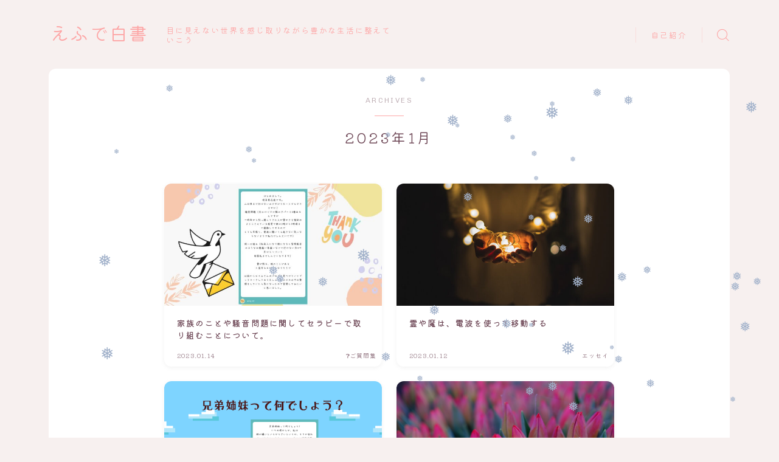

--- FILE ---
content_type: text/html; charset=UTF-8
request_url: https://hiromi.fun/kiraboshi/?m=202301
body_size: 19277
content:

<!DOCTYPE html>
<html lang="ja">

<head prefix="og: https://ogp.me/ns# fb: https://ogp.me/ns/fb# article: https://ogp.me/ns/article#">
	<meta charset="utf-8">
	<meta http-equiv="X-UA-Compatible" content="IE=edge">
	<meta name="viewport" content="width=device-width, initial-scale=1,minimum-scale=1.0">
	<!-- ここからOGP -->
<meta property="og:type" content="article">
<meta property="og:title" content="えふで白書目に見えない世界を感じ取りながら豊かな生活に整えていこう">
<meta property="og:url" content="https://hiromi.fun/kiraboshi">
<meta property="og:description" content="">
<meta property="og:image" content="https://hiromi.fun/kiraboshi/wp-content/themes/jinr/lib/img/noimage.png">
<!-- ここまでOGP -->

<link rel="canonical" href="https://hiromi.fun/kiraboshi">
<meta property="og:site_name" content="えふで白書">
<meta name="twitter:card" content="summary_large_image">
<meta name="twitter:site" content="@moonwater624">





<title>2023年01月の記事一覧えふで白書</title>
<meta name='robots' content='max-image-preview:large' />
	<style>img:is([sizes="auto" i], [sizes^="auto," i]) { contain-intrinsic-size: 3000px 1500px }</style>
	<link rel='dns-prefetch' href='//cdnjs.cloudflare.com' />
<link rel='dns-prefetch' href='//www.google.com' />
<link rel='dns-prefetch' href='//secure.gravatar.com' />
<link rel='dns-prefetch' href='//stats.wp.com' />
<link rel='dns-prefetch' href='//jetpack.wordpress.com' />
<link rel='dns-prefetch' href='//s0.wp.com' />
<link rel='dns-prefetch' href='//public-api.wordpress.com' />
<link rel='dns-prefetch' href='//0.gravatar.com' />
<link rel='dns-prefetch' href='//1.gravatar.com' />
<link rel='dns-prefetch' href='//2.gravatar.com' />
<link rel='dns-prefetch' href='//v0.wordpress.com' />
<link rel='preconnect' href='//c0.wp.com' />
<script type="text/javascript">
/* <![CDATA[ */
window._wpemojiSettings = {"baseUrl":"https:\/\/s.w.org\/images\/core\/emoji\/15.0.3\/72x72\/","ext":".png","svgUrl":"https:\/\/s.w.org\/images\/core\/emoji\/15.0.3\/svg\/","svgExt":".svg","source":{"concatemoji":"https:\/\/hiromi.fun\/kiraboshi\/wp-includes\/js\/wp-emoji-release.min.js?ver=6.7.4"}};
/*! This file is auto-generated */
!function(i,n){var o,s,e;function c(e){try{var t={supportTests:e,timestamp:(new Date).valueOf()};sessionStorage.setItem(o,JSON.stringify(t))}catch(e){}}function p(e,t,n){e.clearRect(0,0,e.canvas.width,e.canvas.height),e.fillText(t,0,0);var t=new Uint32Array(e.getImageData(0,0,e.canvas.width,e.canvas.height).data),r=(e.clearRect(0,0,e.canvas.width,e.canvas.height),e.fillText(n,0,0),new Uint32Array(e.getImageData(0,0,e.canvas.width,e.canvas.height).data));return t.every(function(e,t){return e===r[t]})}function u(e,t,n){switch(t){case"flag":return n(e,"\ud83c\udff3\ufe0f\u200d\u26a7\ufe0f","\ud83c\udff3\ufe0f\u200b\u26a7\ufe0f")?!1:!n(e,"\ud83c\uddfa\ud83c\uddf3","\ud83c\uddfa\u200b\ud83c\uddf3")&&!n(e,"\ud83c\udff4\udb40\udc67\udb40\udc62\udb40\udc65\udb40\udc6e\udb40\udc67\udb40\udc7f","\ud83c\udff4\u200b\udb40\udc67\u200b\udb40\udc62\u200b\udb40\udc65\u200b\udb40\udc6e\u200b\udb40\udc67\u200b\udb40\udc7f");case"emoji":return!n(e,"\ud83d\udc26\u200d\u2b1b","\ud83d\udc26\u200b\u2b1b")}return!1}function f(e,t,n){var r="undefined"!=typeof WorkerGlobalScope&&self instanceof WorkerGlobalScope?new OffscreenCanvas(300,150):i.createElement("canvas"),a=r.getContext("2d",{willReadFrequently:!0}),o=(a.textBaseline="top",a.font="600 32px Arial",{});return e.forEach(function(e){o[e]=t(a,e,n)}),o}function t(e){var t=i.createElement("script");t.src=e,t.defer=!0,i.head.appendChild(t)}"undefined"!=typeof Promise&&(o="wpEmojiSettingsSupports",s=["flag","emoji"],n.supports={everything:!0,everythingExceptFlag:!0},e=new Promise(function(e){i.addEventListener("DOMContentLoaded",e,{once:!0})}),new Promise(function(t){var n=function(){try{var e=JSON.parse(sessionStorage.getItem(o));if("object"==typeof e&&"number"==typeof e.timestamp&&(new Date).valueOf()<e.timestamp+604800&&"object"==typeof e.supportTests)return e.supportTests}catch(e){}return null}();if(!n){if("undefined"!=typeof Worker&&"undefined"!=typeof OffscreenCanvas&&"undefined"!=typeof URL&&URL.createObjectURL&&"undefined"!=typeof Blob)try{var e="postMessage("+f.toString()+"("+[JSON.stringify(s),u.toString(),p.toString()].join(",")+"));",r=new Blob([e],{type:"text/javascript"}),a=new Worker(URL.createObjectURL(r),{name:"wpTestEmojiSupports"});return void(a.onmessage=function(e){c(n=e.data),a.terminate(),t(n)})}catch(e){}c(n=f(s,u,p))}t(n)}).then(function(e){for(var t in e)n.supports[t]=e[t],n.supports.everything=n.supports.everything&&n.supports[t],"flag"!==t&&(n.supports.everythingExceptFlag=n.supports.everythingExceptFlag&&n.supports[t]);n.supports.everythingExceptFlag=n.supports.everythingExceptFlag&&!n.supports.flag,n.DOMReady=!1,n.readyCallback=function(){n.DOMReady=!0}}).then(function(){return e}).then(function(){var e;n.supports.everything||(n.readyCallback(),(e=n.source||{}).concatemoji?t(e.concatemoji):e.wpemoji&&e.twemoji&&(t(e.twemoji),t(e.wpemoji)))}))}((window,document),window._wpemojiSettings);
/* ]]> */
</script>
<style id='wp-emoji-styles-inline-css' type='text/css'>

	img.wp-smiley, img.emoji {
		display: inline !important;
		border: none !important;
		box-shadow: none !important;
		height: 1em !important;
		width: 1em !important;
		margin: 0 0.07em !important;
		vertical-align: -0.1em !important;
		background: none !important;
		padding: 0 !important;
	}
</style>
<link rel='stylesheet' id='wp-block-library-css' href='https://c0.wp.com/c/6.7.4/wp-includes/css/dist/block-library/style.min.css' type='text/css' media='all' />
<style id='rinkerg-gutenberg-rinker-style-inline-css' type='text/css'>
.wp-block-create-block-block{background-color:#21759b;color:#fff;padding:2px}

</style>
<link rel='stylesheet' id='mediaelement-css' href='https://c0.wp.com/c/6.7.4/wp-includes/js/mediaelement/mediaelementplayer-legacy.min.css' type='text/css' media='all' />
<link rel='stylesheet' id='wp-mediaelement-css' href='https://c0.wp.com/c/6.7.4/wp-includes/js/mediaelement/wp-mediaelement.min.css' type='text/css' media='all' />
<style id='jetpack-sharing-buttons-style-inline-css' type='text/css'>
.jetpack-sharing-buttons__services-list{display:flex;flex-direction:row;flex-wrap:wrap;gap:0;list-style-type:none;margin:5px;padding:0}.jetpack-sharing-buttons__services-list.has-small-icon-size{font-size:12px}.jetpack-sharing-buttons__services-list.has-normal-icon-size{font-size:16px}.jetpack-sharing-buttons__services-list.has-large-icon-size{font-size:24px}.jetpack-sharing-buttons__services-list.has-huge-icon-size{font-size:36px}@media print{.jetpack-sharing-buttons__services-list{display:none!important}}.editor-styles-wrapper .wp-block-jetpack-sharing-buttons{gap:0;padding-inline-start:0}ul.jetpack-sharing-buttons__services-list.has-background{padding:1.25em 2.375em}
</style>
<link rel='stylesheet' id='liquid-block-speech-css' href='https://hiromi.fun/kiraboshi/wp-content/plugins/liquid-speech-balloon/css/block.css?ver=6.7.4' type='text/css' media='all' />
<link rel='stylesheet' id='prism-numbers-css' href='https://cdnjs.cloudflare.com/ajax/libs/prism/1.29.0/plugins/line-numbers/prism-line-numbers.min.css?ver=1.29.0' type='text/css' media='all' />
<link rel='stylesheet' id='prism-okaidia-css' href='https://cdnjs.cloudflare.com/ajax/libs/prism/1.29.0/themes/prism-okaidia.min.css?ver=1.29.0' type='text/css' media='all' />
<style id='classic-theme-styles-inline-css' type='text/css'>
/*! This file is auto-generated */
.wp-block-button__link{color:#fff;background-color:#32373c;border-radius:9999px;box-shadow:none;text-decoration:none;padding:calc(.667em + 2px) calc(1.333em + 2px);font-size:1.125em}.wp-block-file__button{background:#32373c;color:#fff;text-decoration:none}
</style>
<style id='global-styles-inline-css' type='text/css'>
:root{--wp--preset--aspect-ratio--square: 1;--wp--preset--aspect-ratio--4-3: 4/3;--wp--preset--aspect-ratio--3-4: 3/4;--wp--preset--aspect-ratio--3-2: 3/2;--wp--preset--aspect-ratio--2-3: 2/3;--wp--preset--aspect-ratio--16-9: 16/9;--wp--preset--aspect-ratio--9-16: 9/16;--wp--preset--color--black: #000000;--wp--preset--color--cyan-bluish-gray: #abb8c3;--wp--preset--color--white: #ffffff;--wp--preset--color--pale-pink: #f78da7;--wp--preset--color--vivid-red: #cf2e2e;--wp--preset--color--luminous-vivid-orange: #ff6900;--wp--preset--color--luminous-vivid-amber: #fcb900;--wp--preset--color--light-green-cyan: #7bdcb5;--wp--preset--color--vivid-green-cyan: #00d084;--wp--preset--color--pale-cyan-blue: #8ed1fc;--wp--preset--color--vivid-cyan-blue: #0693e3;--wp--preset--color--vivid-purple: #9b51e0;--wp--preset--gradient--vivid-cyan-blue-to-vivid-purple: linear-gradient(135deg,rgba(6,147,227,1) 0%,rgb(155,81,224) 100%);--wp--preset--gradient--light-green-cyan-to-vivid-green-cyan: linear-gradient(135deg,rgb(122,220,180) 0%,rgb(0,208,130) 100%);--wp--preset--gradient--luminous-vivid-amber-to-luminous-vivid-orange: linear-gradient(135deg,rgba(252,185,0,1) 0%,rgba(255,105,0,1) 100%);--wp--preset--gradient--luminous-vivid-orange-to-vivid-red: linear-gradient(135deg,rgba(255,105,0,1) 0%,rgb(207,46,46) 100%);--wp--preset--gradient--very-light-gray-to-cyan-bluish-gray: linear-gradient(135deg,rgb(238,238,238) 0%,rgb(169,184,195) 100%);--wp--preset--gradient--cool-to-warm-spectrum: linear-gradient(135deg,rgb(74,234,220) 0%,rgb(151,120,209) 20%,rgb(207,42,186) 40%,rgb(238,44,130) 60%,rgb(251,105,98) 80%,rgb(254,248,76) 100%);--wp--preset--gradient--blush-light-purple: linear-gradient(135deg,rgb(255,206,236) 0%,rgb(152,150,240) 100%);--wp--preset--gradient--blush-bordeaux: linear-gradient(135deg,rgb(254,205,165) 0%,rgb(254,45,45) 50%,rgb(107,0,62) 100%);--wp--preset--gradient--luminous-dusk: linear-gradient(135deg,rgb(255,203,112) 0%,rgb(199,81,192) 50%,rgb(65,88,208) 100%);--wp--preset--gradient--pale-ocean: linear-gradient(135deg,rgb(255,245,203) 0%,rgb(182,227,212) 50%,rgb(51,167,181) 100%);--wp--preset--gradient--electric-grass: linear-gradient(135deg,rgb(202,248,128) 0%,rgb(113,206,126) 100%);--wp--preset--gradient--midnight: linear-gradient(135deg,rgb(2,3,129) 0%,rgb(40,116,252) 100%);--wp--preset--font-size--small: 13px;--wp--preset--font-size--medium: 20px;--wp--preset--font-size--large: 36px;--wp--preset--font-size--x-large: 42px;--wp--preset--spacing--20: 0.44rem;--wp--preset--spacing--30: 0.67rem;--wp--preset--spacing--40: 1rem;--wp--preset--spacing--50: 1.5rem;--wp--preset--spacing--60: 2.25rem;--wp--preset--spacing--70: 3.38rem;--wp--preset--spacing--80: 5.06rem;--wp--preset--shadow--natural: 6px 6px 9px rgba(0, 0, 0, 0.2);--wp--preset--shadow--deep: 12px 12px 50px rgba(0, 0, 0, 0.4);--wp--preset--shadow--sharp: 6px 6px 0px rgba(0, 0, 0, 0.2);--wp--preset--shadow--outlined: 6px 6px 0px -3px rgba(255, 255, 255, 1), 6px 6px rgba(0, 0, 0, 1);--wp--preset--shadow--crisp: 6px 6px 0px rgba(0, 0, 0, 1);}:where(.is-layout-flex){gap: 0.5em;}:where(.is-layout-grid){gap: 0.5em;}body .is-layout-flex{display: flex;}.is-layout-flex{flex-wrap: wrap;align-items: center;}.is-layout-flex > :is(*, div){margin: 0;}body .is-layout-grid{display: grid;}.is-layout-grid > :is(*, div){margin: 0;}:where(.wp-block-columns.is-layout-flex){gap: 2em;}:where(.wp-block-columns.is-layout-grid){gap: 2em;}:where(.wp-block-post-template.is-layout-flex){gap: 1.25em;}:where(.wp-block-post-template.is-layout-grid){gap: 1.25em;}.has-black-color{color: var(--wp--preset--color--black) !important;}.has-cyan-bluish-gray-color{color: var(--wp--preset--color--cyan-bluish-gray) !important;}.has-white-color{color: var(--wp--preset--color--white) !important;}.has-pale-pink-color{color: var(--wp--preset--color--pale-pink) !important;}.has-vivid-red-color{color: var(--wp--preset--color--vivid-red) !important;}.has-luminous-vivid-orange-color{color: var(--wp--preset--color--luminous-vivid-orange) !important;}.has-luminous-vivid-amber-color{color: var(--wp--preset--color--luminous-vivid-amber) !important;}.has-light-green-cyan-color{color: var(--wp--preset--color--light-green-cyan) !important;}.has-vivid-green-cyan-color{color: var(--wp--preset--color--vivid-green-cyan) !important;}.has-pale-cyan-blue-color{color: var(--wp--preset--color--pale-cyan-blue) !important;}.has-vivid-cyan-blue-color{color: var(--wp--preset--color--vivid-cyan-blue) !important;}.has-vivid-purple-color{color: var(--wp--preset--color--vivid-purple) !important;}.has-black-background-color{background-color: var(--wp--preset--color--black) !important;}.has-cyan-bluish-gray-background-color{background-color: var(--wp--preset--color--cyan-bluish-gray) !important;}.has-white-background-color{background-color: var(--wp--preset--color--white) !important;}.has-pale-pink-background-color{background-color: var(--wp--preset--color--pale-pink) !important;}.has-vivid-red-background-color{background-color: var(--wp--preset--color--vivid-red) !important;}.has-luminous-vivid-orange-background-color{background-color: var(--wp--preset--color--luminous-vivid-orange) !important;}.has-luminous-vivid-amber-background-color{background-color: var(--wp--preset--color--luminous-vivid-amber) !important;}.has-light-green-cyan-background-color{background-color: var(--wp--preset--color--light-green-cyan) !important;}.has-vivid-green-cyan-background-color{background-color: var(--wp--preset--color--vivid-green-cyan) !important;}.has-pale-cyan-blue-background-color{background-color: var(--wp--preset--color--pale-cyan-blue) !important;}.has-vivid-cyan-blue-background-color{background-color: var(--wp--preset--color--vivid-cyan-blue) !important;}.has-vivid-purple-background-color{background-color: var(--wp--preset--color--vivid-purple) !important;}.has-black-border-color{border-color: var(--wp--preset--color--black) !important;}.has-cyan-bluish-gray-border-color{border-color: var(--wp--preset--color--cyan-bluish-gray) !important;}.has-white-border-color{border-color: var(--wp--preset--color--white) !important;}.has-pale-pink-border-color{border-color: var(--wp--preset--color--pale-pink) !important;}.has-vivid-red-border-color{border-color: var(--wp--preset--color--vivid-red) !important;}.has-luminous-vivid-orange-border-color{border-color: var(--wp--preset--color--luminous-vivid-orange) !important;}.has-luminous-vivid-amber-border-color{border-color: var(--wp--preset--color--luminous-vivid-amber) !important;}.has-light-green-cyan-border-color{border-color: var(--wp--preset--color--light-green-cyan) !important;}.has-vivid-green-cyan-border-color{border-color: var(--wp--preset--color--vivid-green-cyan) !important;}.has-pale-cyan-blue-border-color{border-color: var(--wp--preset--color--pale-cyan-blue) !important;}.has-vivid-cyan-blue-border-color{border-color: var(--wp--preset--color--vivid-cyan-blue) !important;}.has-vivid-purple-border-color{border-color: var(--wp--preset--color--vivid-purple) !important;}.has-vivid-cyan-blue-to-vivid-purple-gradient-background{background: var(--wp--preset--gradient--vivid-cyan-blue-to-vivid-purple) !important;}.has-light-green-cyan-to-vivid-green-cyan-gradient-background{background: var(--wp--preset--gradient--light-green-cyan-to-vivid-green-cyan) !important;}.has-luminous-vivid-amber-to-luminous-vivid-orange-gradient-background{background: var(--wp--preset--gradient--luminous-vivid-amber-to-luminous-vivid-orange) !important;}.has-luminous-vivid-orange-to-vivid-red-gradient-background{background: var(--wp--preset--gradient--luminous-vivid-orange-to-vivid-red) !important;}.has-very-light-gray-to-cyan-bluish-gray-gradient-background{background: var(--wp--preset--gradient--very-light-gray-to-cyan-bluish-gray) !important;}.has-cool-to-warm-spectrum-gradient-background{background: var(--wp--preset--gradient--cool-to-warm-spectrum) !important;}.has-blush-light-purple-gradient-background{background: var(--wp--preset--gradient--blush-light-purple) !important;}.has-blush-bordeaux-gradient-background{background: var(--wp--preset--gradient--blush-bordeaux) !important;}.has-luminous-dusk-gradient-background{background: var(--wp--preset--gradient--luminous-dusk) !important;}.has-pale-ocean-gradient-background{background: var(--wp--preset--gradient--pale-ocean) !important;}.has-electric-grass-gradient-background{background: var(--wp--preset--gradient--electric-grass) !important;}.has-midnight-gradient-background{background: var(--wp--preset--gradient--midnight) !important;}.has-small-font-size{font-size: var(--wp--preset--font-size--small) !important;}.has-medium-font-size{font-size: var(--wp--preset--font-size--medium) !important;}.has-large-font-size{font-size: var(--wp--preset--font-size--large) !important;}.has-x-large-font-size{font-size: var(--wp--preset--font-size--x-large) !important;}
:where(.wp-block-post-template.is-layout-flex){gap: 1.25em;}:where(.wp-block-post-template.is-layout-grid){gap: 1.25em;}
:where(.wp-block-columns.is-layout-flex){gap: 2em;}:where(.wp-block-columns.is-layout-grid){gap: 2em;}
:root :where(.wp-block-pullquote){font-size: 1.5em;line-height: 1.6;}
</style>
<link rel='stylesheet' id='jin-to-jinr-css' href='https://hiromi.fun/kiraboshi/wp-content/plugins/jin-to-jinr/style.css?ver=1.0.0' type='text/css' media='all' />
<link rel='stylesheet' id='custom_css-css' href='https://hiromi.fun/kiraboshi/wp-content/plugins/kojika-balloon-creator/assets/css/balloon_style.min.css?ver=6.7.4' type='text/css' media='all' />
<link rel='stylesheet' id='pz-linkcard-css-css' href='//hiromi.fun/kiraboshi/wp-content/uploads/sites/6/pz-linkcard/style/style.min.css?ver=2.5.6.5.2' type='text/css' media='all' />
<link rel='stylesheet' id='dn_sbm_balloon_style-css' href='https://hiromi.fun/kiraboshi/wp-content/plugins/speech-balloon-maker/styles/dn_sbm_balloon_style.css?ver=6.7.4' type='text/css' media='all' />
<link rel='stylesheet' id='wp-ulike-css' href='https://hiromi.fun/kiraboshi/wp-content/plugins/wp-ulike/assets/css/wp-ulike.min.css?ver=4.8.3.1' type='text/css' media='all' />
<link rel='stylesheet' id='archives-cal-calendrier-css' href='https://hiromi.fun/kiraboshi/wp-content/plugins/archives-calendar-widget/themes/calendrier.css?ver=1.0.15' type='text/css' media='all' />
<link rel='stylesheet' id='bbp-default-css' href='https://hiromi.fun/kiraboshi/wp-content/plugins/bbpress/templates/default/css/bbpress.min.css?ver=2.6.14' type='text/css' media='all' />
<link rel='stylesheet' id='toc-screen-css' href='https://hiromi.fun/kiraboshi/wp-content/plugins/table-of-contents-plus/screen.min.css?ver=2411.1' type='text/css' media='all' />
<link rel='stylesheet' id='wp-snow-effect-pro-css' href='https://hiromi.fun/kiraboshi/wp-content/plugins/wp-snow-effect-pro/public/css/wp-snow-effect-pro-public.css?ver=1.0.0' type='text/css' media='all' />
<link rel='stylesheet' id='yyi_rinker_stylesheet-css' href='https://hiromi.fun/kiraboshi/wp-content/plugins/yyi-rinker/css/style.css?v=1.11.1&#038;ver=6.7.4' type='text/css' media='all' />
<link rel='stylesheet' id='widgetopts-styles-css' href='https://hiromi.fun/kiraboshi/wp-content/plugins/widget-options/assets/css/widget-options.css?ver=4.1.3' type='text/css' media='all' />
<link rel='stylesheet' id='parent-style-css' href='https://hiromi.fun/kiraboshi/wp-content/themes/jinr/style.css?ver=6.7.4' type='text/css' media='all' />
<link rel='stylesheet' id='theme-style-css' href='https://hiromi.fun/kiraboshi/wp-content/themes/jinr-child/style.css?ver=6.7.4' type='text/css' media='all' />
<script type="text/javascript" src="https://c0.wp.com/c/6.7.4/wp-includes/js/jquery/jquery.min.js" id="jquery-core-js"></script>
<script type="text/javascript" src="https://hiromi.fun/kiraboshi/wp-content/plugins/archives-calendar-widget/admin/js/jquery.arcw-init.js?ver=1.0.15" id="jquery-arcw-js"></script>
<script type="text/javascript" src="https://hiromi.fun/kiraboshi/wp-content/plugins/wp-snow-effect-pro/public/js/jsnow.js?ver=1.4" id="jsnow-js"></script>
<script type="text/javascript" id="wp-snow-effect-pro-js-extra">
/* <![CDATA[ */
var snoweffectpro = {"show":"1","flakes_num":"50","falling_speed_min":"1","falling_speed_max":"3","flake_max_size":"20","flake_min_size":"10","vertical_size":"1000","flake_color":"#A1b1ca","flake_zindex":"1000000","flake_type":"#10053","fade_away":"","x_fix":"25"};
/* ]]> */
</script>
<script type="text/javascript" src="https://hiromi.fun/kiraboshi/wp-content/plugins/wp-snow-effect-pro/public/js/wp-snow-effect-pro-public.js?ver=1.0.0" id="wp-snow-effect-pro-js"></script>
<script type="text/javascript" src="https://hiromi.fun/kiraboshi/wp-content/plugins/yyi-rinker/js/event-tracking.js?v=1.11.1" id="yyi_rinker_event_tracking_script-js"></script>
<link rel="https://api.w.org/" href="https://hiromi.fun/kiraboshi/index.php?rest_route=/" />	<style>
		.marker {
			background: -webkit-linear-gradient(transparent 80%, #c9efef 0%);
			background: linear-gradient(transparent 80%, #c9efef 0%);
		}

		.marker2 {
			background: -webkit-linear-gradient(transparent 60%, #a9eaf2 0%);
			background: linear-gradient(transparent 60%, #a9eaf2 0%);
		}

		.simple-box1 {
			border-color: #68d6cb !important;
		}

		.simple-box2 {
			border-color: #f2bf7d !important;
		}

		.simple-box3 {
			border-color: #68d6cb !important;
		}

		.simple-box4 {
			border-color: #7badd8 !important;
		}

		.simple-box4:before {
			background-color: #7badd8;
		}

		.simple-box5 {
			border-color: #e896c7 !important;
		}

		.simple-box5:before {
			background-color: #e896c7;
		}

		.simple-box6 {
			background-color: #fffdef !important;
		}

		.simple-box7 {
			border-color: #def1f9 !important;
		}

		.simple-box7:before {
			background-color: #def1f9 !important;
		}

		.simple-box8 {
			border-color: #96ddc1 !important;
		}

		.simple-box8:before {
			background-color: #96ddc1 !important;
		}

		.simple-box9:before {
			background-color: #e1c0e8 !important;
		}

		.simple-box9:after {
			border-right-color: #e1c0e8 !important;
		}

		.kaisetsu-box1:before,
		.kaisetsu-box1-title {
			background-color: #ffb49e !important;
		}

		.kaisetsu-box2 {
			border-color: #68d6cb !important;
		}

		.kaisetsu-box2-title {
			background-color: #68d6cb !important;
		}

		.kaisetsu-box4 {
			border-color: #ea91a9 !important;
		}

		.kaisetsu-box4-title {
			background-color: #ea91a9 !important;
		}

		.kaisetsu-box5:before {
			background-color: #57b3ba !important;
		}

		.kaisetsu-box5-title {
			background-color: #57b3ba !important;
		}

		.concept-box1 {
			border-color: #85db8f !important;
		}

		.concept-box1:after {
			background-color: #85db8f !important;
		}

		.concept-box1:before {
			content: "ポイント" !important;
			color: #85db8f !important;
		}

		.concept-box2 {
			border-color: #f7cf6a !important;
		}

		.concept-box2:after {
			background-color: #f7cf6a !important;
		}

		.concept-box2:before {
			content: "注意点" !important;
			color: #f7cf6a !important;
		}

		.concept-box3 {
			border-color: #86cee8 !important;
		}

		.concept-box3:after {
			background-color: #86cee8 !important;
		}

		.concept-box3:before {
			content: "良い例" !important;
			color: #86cee8 !important;
		}

		.concept-box4 {
			border-color: #ed8989 !important;
		}

		.concept-box4:after {
			background-color: #ed8989 !important;
		}

		.concept-box4:before {
			content: "悪い例" !important;
			color: #ed8989 !important;
		}

		.concept-box5 {
			border-color: #9e9e9e !important;
		}

		.concept-box5:after {
			background-color: #9e9e9e !important;
		}

		.concept-box5:before {
			content: "参考" !important;
			color: #9e9e9e !important;
		}

		.concept-box6 {
			border-color: #8eaced !important;
		}

		.concept-box6:after {
			background-color: #8eaced !important;
		}

		.concept-box6:before {
			content: "メモ" !important;
			color: #8eaced !important;
		}

		.innerlink-box1,
		.blog-card {
			border-color: #68d6cb !important;
		}

		.innerlink-box1-title {
			background-color: #68d6cb !important;
			border-color: #68d6cb !important;
		}

		.innerlink-box1:before,
		.blog-card-hl-box {
			background-color: #68d6cb !important;
		}

		.color-button01 a,
		.color-button01 a:hover,
		.color-button01:before {
			background-color: #ff7fa1 !important;
		}

		.top-image-btn-color a,
		.top-image-btn-color a:hover,
		.top-image-btn-color:before {
			background-color: #ffcd44 !important;
		}

		.color-button02 a,
		.color-button02 a:hover,
		.color-button02:before {
			background-color: #68d6cb !important;
		}

		.color-button01-big a,
		.color-button01-big a:hover,
		.color-button01-big:before {
			background-color: #68d6cb !important;
		}

		.color-button01-big a,
		.color-button01-big:before {
			border-radius: 5px !important;
		}

		.color-button01-big a {
			padding-top: 20px !important;
			padding-bottom: 20px !important;
		}

		.color-button02-big a,
		.color-button02-big a:hover,
		.color-button02-big:before {
			background-color: #ffca89 !important;
		}

		.color-button02-big a,
		.color-button02-big:before {
			border-radius: 40px !important;
		}

		.color-button02-big a {
			padding-top: 20px !important;
			padding-bottom: 20px !important;
		}

		.top-image-btn-color:before,
		.color-button01:before,
		.color-button02:before,
		.color-button01-big:before,
		.color-button02-big:before {
			bottom: -1px;
			left: -1px;
			width: 100%;
			height: 100%;
			border-radius: 6px;
			box-shadow: 0px 1px 5px 0px rgba(0, 0, 0, 0.25);
			-webkit-transition: all .4s;
			transition: all .4s;
		}

		.top-image-btn-color a:hover,
		.color-button01 a:hover,
		.color-button02 a:hover,
		.color-button01-big a:hover,
		.color-button02-big a:hover {
			-webkit-transform: translateY(2px);
			transform: translateY(2px);
			-webkit-filter: brightness(0.95);
			filter: brightness(0.95);
		}

		.top-image-btn-color:hover:before,
		.color-button01:hover:before,
		.color-button02:hover:before,
		.color-button01-big:hover:before,
		.color-button02-big:hover:before {
			-webkit-transform: translateY(2px);
			transform: translateY(2px);
			box-shadow: none !important;
		}

		.jin-lp-h2 h2,
		.jin-lp-h2 h2 {
			background-color: transparent !important;
			border-color: transparent !important;
			color: #877179 !important;
		}

		.jincolumn-h3style2 {
			border-color: #ff7fa1 !important;
		}

		.jinlph2-style1 h2:first-letter {
			color: #ff7fa1 !important;
		}

		.jinlph2-style2 h2,
		.jinlph2-style3 h2 {
			border-color: #ff7fa1 !important;
		}

		.jin-photo-title .jin-fusen1-down,
		.jin-photo-title .jin-fusen1-even,
		.jin-photo-title .jin-fusen1-up {
			border-left-color: #ff7fa1;
		}

		.jin-photo-title .jin-fusen2,
		.jin-photo-title .jin-fusen3 {
			background-color: #ff7fa1;
		}

		.jin-photo-title .jin-fusen2:before,
		.jin-photo-title .jin-fusen3:before {
			border-top-color: #ff7fa1;
		}

		/* 黒板消しをJINフォルダから呼び出す */
		.kaisetsu-box3:before {
			background: url(https://hiromi.fun/kiraboshi/wp-content/themes/jin/img/bankeshi.png);
		}

		/* 記事エリアのデザインが透明だった時、背景色をボックスデザインの色にする */
		.d--main-style-transparent .concept-box1:before,
		.d--main-style-transparent .concept-box2:before,
		.d--main-style-transparent .concept-box3:before,
		.d--main-style-transparent .concept-box4:before,
		.d--main-style-transparent .concept-box5:before,
		.d--main-style-transparent .concept-box6:before {
			background-color: #f7f0ef;
		}

		.d--main-style-transparent .concept-box1:after,
		.d--main-style-transparent .concept-box2:after,
		.d--main-style-transparent .concept-box3:after,
		.d--main-style-transparent .concept-box4:after,
		.d--main-style-transparent .concept-box5:after,
		.d--main-style-transparent .concept-box6:after {
			border-color: #f7f0ef;
		}

		.d--main-style-transparent .simple-box9:after {
			border-color: #f7f0ef;
		}
	</style>
<style type="text/css">.liquid-speech-balloon-00 .liquid-speech-balloon-avatar { background-image: url("https://hiromi.fun/kiraboshi/wp-content/uploads/sites/6/2021/09/emoji_tere-e1635394852923.png"); } .liquid-speech-balloon-00 .liquid-speech-balloon-avatar::after { content: "ひろみ"; } </style>
	<style>img#wpstats{display:none}</style>
		<style>
.yyi-rinker-images {
    display: flex;
    justify-content: center;
    align-items: center;
    position: relative;

}
div.yyi-rinker-image img.yyi-rinker-main-img.hidden {
    display: none;
}

.yyi-rinker-images-arrow {
    cursor: pointer;
    position: absolute;
    top: 50%;
    display: block;
    margin-top: -11px;
    opacity: 0.6;
    width: 22px;
}

.yyi-rinker-images-arrow-left{
    left: -10px;
}
.yyi-rinker-images-arrow-right{
    right: -10px;
}

.yyi-rinker-images-arrow-left.hidden {
    display: none;
}

.yyi-rinker-images-arrow-right.hidden {
    display: none;
}
div.yyi-rinker-contents.yyi-rinker-design-tate  div.yyi-rinker-box{
    flex-direction: column;
}

div.yyi-rinker-contents.yyi-rinker-design-slim div.yyi-rinker-box .yyi-rinker-links {
    flex-direction: column;
}

div.yyi-rinker-contents.yyi-rinker-design-slim div.yyi-rinker-info {
    width: 100%;
}

div.yyi-rinker-contents.yyi-rinker-design-slim .yyi-rinker-title {
    text-align: center;
}

div.yyi-rinker-contents.yyi-rinker-design-slim .yyi-rinker-links {
    text-align: center;
}
div.yyi-rinker-contents.yyi-rinker-design-slim .yyi-rinker-image {
    margin: auto;
}

div.yyi-rinker-contents.yyi-rinker-design-slim div.yyi-rinker-info ul.yyi-rinker-links li {
	align-self: stretch;
}
div.yyi-rinker-contents.yyi-rinker-design-slim div.yyi-rinker-box div.yyi-rinker-info {
	padding: 0;
}
div.yyi-rinker-contents.yyi-rinker-design-slim div.yyi-rinker-box {
	flex-direction: column;
	padding: 14px 5px 0;
}

.yyi-rinker-design-slim div.yyi-rinker-box div.yyi-rinker-info {
	text-align: center;
}

.yyi-rinker-design-slim div.price-box span.price {
	display: block;
}

div.yyi-rinker-contents.yyi-rinker-design-slim div.yyi-rinker-info div.yyi-rinker-title a{
	font-size:16px;
}

div.yyi-rinker-contents.yyi-rinker-design-slim ul.yyi-rinker-links li.amazonkindlelink:before,  div.yyi-rinker-contents.yyi-rinker-design-slim ul.yyi-rinker-links li.amazonlink:before,  div.yyi-rinker-contents.yyi-rinker-design-slim ul.yyi-rinker-links li.rakutenlink:before, div.yyi-rinker-contents.yyi-rinker-design-slim ul.yyi-rinker-links li.yahoolink:before, div.yyi-rinker-contents.yyi-rinker-design-slim ul.yyi-rinker-links li.mercarilink:before {
	font-size:12px;
}

div.yyi-rinker-contents.yyi-rinker-design-slim ul.yyi-rinker-links li a {
	font-size: 13px;
}
.entry-content ul.yyi-rinker-links li {
	padding: 0;
}

div.yyi-rinker-contents .yyi-rinker-attention.attention_desing_right_ribbon {
    width: 89px;
    height: 91px;
    position: absolute;
    top: -1px;
    right: -1px;
    left: auto;
    overflow: hidden;
}

div.yyi-rinker-contents .yyi-rinker-attention.attention_desing_right_ribbon span {
    display: inline-block;
    width: 146px;
    position: absolute;
    padding: 4px 0;
    left: -13px;
    top: 12px;
    text-align: center;
    font-size: 12px;
    line-height: 24px;
    -webkit-transform: rotate(45deg);
    transform: rotate(45deg);
    box-shadow: 0 1px 3px rgba(0, 0, 0, 0.2);
}

div.yyi-rinker-contents .yyi-rinker-attention.attention_desing_right_ribbon {
    background: none;
}
.yyi-rinker-attention.attention_desing_right_ribbon .yyi-rinker-attention-after,
.yyi-rinker-attention.attention_desing_right_ribbon .yyi-rinker-attention-before{
display:none;
}
div.yyi-rinker-use-right_ribbon div.yyi-rinker-title {
    margin-right: 2rem;
}

				</style><style type="text/css">.d--chivo.d--kiwimaru .ef{font-family: 'Chivo', 'Kiwi Maru', sans-serif;}body:not(.wp-admin){background-color: #f7f0ef;}body:not(.wp-admin) #wrapper{background-image: url();}body:not(.wp-admin),.widgettitle,.c--post-list-title,.d--slider-title-default,.d--blogcard-mysite .a--blogcard-title,.d--blogcard-external .a--blogcard-title,.d--blogcard-external .a--blogcard-more,.d--blogcard-external::before,.d--blogcard-external.d--blogcard-style1 .a--blogcard-label,#hamburgerMenuList .menu-item a,.editor-styles-wrapper,#headerSearch .search-text,.d--profile-author.d--brand-color .d--contact,.js--hamburger-active.c--menu-trigger .a--menu-label,#postTagBox a,.wpcf7 input,.wpcf7 textarea,.wpcf7 select,.o--jinr-postcard,.o--postlist-inner .a--post-title,.widgets-php h2.jinr-heading,.d--material-design .b--jinr-postlist .a--post-title,.wp-block-search__input,.a--button-microcopy,.b--jinr-paid-text,.b--paidpost-remaining{color:#6d4655;}#hamburgerMenuList .menu-item a:after,.a--simple-box-quotetitle,.a--nextpage-label{color:rgba(109,70,85,0.6);}#globalMenuList .sub-menu .menu-item a,.a--ham-follow-label{color:rgba(109,70,85,0.75);}.a--time-separator,.js--hamburger-active.c--menu-trigger .a--menu-bar,.a--nextpage-label::before,.a--nextpage-label::after{background-color:#6d4655;}.a--microcopy-parts1,    .a--microcopy-parts2,.d--button-microcopy3 .a--microcopy-parts1::before,.d--button-microcopy3 .a--microcopy-parts2::before{background-color:rgba(109,70,85,0.6);}.post-page-numbers,.o--pagenation-list .c--pagenation-item a{border-color:rgba(253,166,166,1);color:rgba(253,166,166,1);}.o--pagenation-list .c--pagenation-item .dots{color:rgba(109,70,85,0.45);}.post-page-numbers.current,.c--nextpage a:hover,.o--pagenation-list .c--pagenation-item span:not(.dots),.o--pagenation-list .c--pagenation-item a:hover{background-color:rgba(253,166,166,1);}#hamburgerMenuList .menu-item ul a:before{background-color:rgba(109,70,85,0.3);}#hamburgerMenuList .menu-item{border-color:rgba(109,70,85,0.15);}.d--sns-share-design2.d--sns-share-color-white .c--sns-share-item{border-color:rgba(109,70,85,0.09);}ul.is-style-jinr-checkmark-square.jinr-list li::after{border-color:rgba(109,70,85,0.12);}.o--snsshare-button-select{background-color:rgba(109,70,85,0.03);}#postTagBox a,.wp-block-tag-cloud a{background-color:rgba(109,70,85,0.06);}.d--simple-box12{background-color:rgba(109,70,85,0.06);}.d--simple-box12::before,.d--simple-box12::after{color:rgba(109,70,85,0.06);}.d--blogcard-external.d--blogcard-style1 .o--blogcard-link,.wp-block-table table,.wp-block-table td,.wp-block-table thead{border-color:#6d4655;}.o--widget-area a:not([class]),.jinr-article a:not([class]),#commonFooter a:not([class]),.editor-styles-wrapper a:not([class]),.comment-edit-link,.comment-reply-link{color: #99dbcc;}.comment-edit-link,.comment-reply-link{border-color: #99dbcc;}#wrapper a:not([class]):hover{color: #7ddbc5;}#footerMenuList a:hover{color: #7ddbc5!important;}#globalMenuList .menu-item a:hover{color: #fda6a6;}.d--glonavi-hover-none #globalMenuList .menu-item a:hover{color: #7ddbc5;}.a--timeline-link-text span::before,.a--timeline-link-text span::after{background-color: #99dbcc;}.a--timeline-link-text:hover span::before,.a--timeline-link-text:hover span::after{background-color: #7ddbc5;}.d--blogcard-mysite .a--blogcard-more,.d--blogcard-mysite::before,.a--postcard-category,#mainContent .a--post-cat a,.a--timeline-step,.a--timeline-step-original,#mainContent .d--profile-author.d--theme-color a.a--sns-item-link,.d--profile-style1.d--theme-color a.a--sns-item-link .jin-icons,.d--profile-style2.d--theme-color a.a--sns-item-link .jin-icons,.c--jinr-post-cat a,.d--blogcard-mysite.d--blogcard-style1 .a--blogcard-label,.wp-block-search__button,.a--slider-button a,.cat-item a::after,.widget_nav_menu a::after,.wp-block-page-list a::after,.wp-block-archives a::after,.d--slider-design2 .swiper-button-prev::after,.d--slider-design2 .swiper-button-next::after,.a--paidpost-price,.d--h2-style10 h2.jinr-heading{color: #fda6a6;}.d--blogcard-mysite.d--blogcard-style1 .o--blogcard-link,.d--h3-style1 h3.jinr-heading,.d--h2-style3 h2.jinr-heading,.d--h2-style9 h2.jinr-heading::after,.d--h2-style9 h2.jinr-heading,.d--h3-style3 h3.jinr-heading,.d--h3-style4 h3.jinr-heading,.d--h4-style2 h4.jinr-heading,.d--profile-style1,.d--h3-style7 h3.jinr-heading::before,.d--h4-style6 h4.jinr-heading::before,.jinr-widget-area h2.jinr-heading,.widgets-php h2.jinr-heading,ul.is-style-jinr-checkmark li::before,ul.is-style-jinr-checkmark-square li::before{border-color: #fda6a6;}.d--profile-style1 .a--profile-job{border-bottom-color: #fda6a6!important;}.d--h2-style2 h2.jinr-heading::before,.d--h2-style8 h2.jinr-heading::before{border-top-color: #fda6a6!important;}.a--timeline-step-original::before,.a--timeline-step-original::after,.a--timeline-step::before,.a--timeline-step::after,.a--slider-button-deco,.d--h2-style1 h2.jinr-heading,.d--h2-style2 h2.jinr-heading,.d--h4-style1 h4.jinr-heading::before,.d--h2-style4 h2.jinr-heading::after,.d--h2-style5 h2.jinr-heading::before,.d--h2-style6 h2.jinr-heading::before,.d--h2-style7 h2.jinr-heading::before,.d--h2-style7 h2.jinr-heading::after,.d--h2-style9 h2.jinr-heading::before,.d--h3-style2 h3.jinr-heading::before,.d--h3-style3 h3.jinr-heading::before,.d--h3-style5 h3.jinr-heading::before,.d--h3-style5 h3.jinr-heading::after,.d--h4-style3 h4.jinr-heading::before,.o--slider-pagenation .swiper-pagination-bullet,.o--slider-pagenation .a--slider-pagenation,#snsShareBottom.d--sns-share-color-solid,ul.jinr-list li::after,ol.jinr-list li::before,.d--profile-style2 .o--profile-contents,.d--profile-style1 .a--profile-introduction::before,.d--h3-style6 h3.jinr-heading::before,.d--h3-style7 h3.jinr-heading::after,.d--h4-style5 h4.jinr-heading::before,.d--h4-style6 h4.jinr-heading::after,.d--archive-subtitle::after,.a--scroll-btn:before, .a--scroll-btn:after,.d--designtitle-animation-dynamic .b--jinr-h2rich.js--scr-animation::before{background-color: #fda6a6;}.d--slider-design2 .swiper-button-prev,.d--slider-design2 .swiper-button-next{background-color: rgba(253,166,166,0.09);}.d--slider-design2 .swiper-button-prev:hover::before,.d--slider-design2 .swiper-button-next:hover::before{background-color: #fda6a6;}.d--material-design .d--slider-design2 .swiper-button-prev,.d--material-design .d--slider-design2 .swiper-button-next{box-shadow: 0 3px 6px -1px rgba(253,166,166,0.3);}.d--profile-style2 .a--profile-introduction{background-color: rgba(253,166,166,0.09);}.d--h3-style8 h3.jinr-heading,.d--h4-style4 h4.jinr-heading,.d--h2-style10 h2.jinr-heading{background-color: rgba(253,166,166,0.09);}.wp-block-search__button{background-color: rgba(253,166,166,0.15);}.o--notfound-section{background-color: rgba(253,166,166,0.06);}.jinr-profile-label::before,.jinr-profile-label span{background-color: rgba(253,166,166,1);}.wp-block-search__button:hover{background-color: rgba(253,166,166,1);}.d--flat-design .wp-block-search__input,.d--flat-design .wp-block-search__button-inside .wp-block-search__inside-wrapper,.d--flat-design .wp-block-categories-dropdown select,.d--flat-design .wp-block-archives-dropdown select{border-color: rgba(253,166,166,0.45);}#hamburgerMenu .o--ham-follow-sns .a--sns-item-link .jin-icons::before{color: rgba(253,166,166,1);}.wp-block-categories-dropdown::before,.wp-block-archives-dropdown::before{color: rgba(253,166,166,1);}.wp-block-search__button svg{fill:#fda6a6;}ol.jinr-list li li::after,ul.jinr-list li li::after{color: #fda6a6!important;}.d--button a{background-color: #fda6a6;}.d--archive-subtitle{color: rgba(109,70,85,0.45);}.a--post-date,.a--post-category{color: rgba(109,70,85,0.75);}@media (min-width: 552px) {.d--postlist-newstext .a--post-date{color: rgba(109,70,85,0.84);}.d--postlist-newstext .o--postlist-item{border-color: rgba(109,70,85,0.12);}.d--postlist-hover-hovercolor .c--post-link:hover .a--post-title{color: #7ddbc5!important;}}@media (max-width: 551px) {.d--postlist-newstext-sp .a--post-date{color: rgba(109,70,85,0.9);}.d--postlist-newstext-sp .o--postlist-item{border-color: rgba(109,70,85,0.12);}}.d--marker1{background:linear-gradient(transparent 80%, #ffeea1 80%);}.d--marker2{background:linear-gradient(transparent 80%, #99dbcc 80%);}.d--user-color1{color: #e55e73;}.d--user-color2{color: #4885ee;}.d--information-type-textonlywithlink a:hover{color : #ffffff!important;}.d--material-design .d--header-style-default.d--header-tracking-on:not(.d--transparent):not(.d--commonheader-cover){box-shadow: 0 3px 12px 1px hsla(0,0%,64%,0.3584 );}.a--slider-title,.a--slider-title a{color:#fda6a6!important;}@media (max-width: 551px) {.a--slider-item-count{-webkit-text-stroke:1px rgba(253,166,166,1);}}@media (min-width: 552px) {.a--slider-item-count{-webkit-text-stroke:1px rgba(253,166,166,0.3);}}#mainContent,#homeArticle,#jinrArticle,.js--scr-animation .d--button-arrow-animation-drawarrow a::before{background-color:#fff;}#commonHeader + .o--jinr-mainvisual.o--jinr-stillimage,#commonHeader + .o--jinr-mainvisual.o--jinr-imageslider,#commonHeader + .o--jinr-mainvisual.o--jinr-movie,#commonHeader + .d--main-style-outline{margin-top:0!important;}.#headerSpMenu{padding-bottom:0;}.o--jinr-slider {margin-top: 0;}@media (max-width: 551px) {.o--slider-contents-wrapper{padding-top:0;}}#commonHeader.js--follow-header-display{background-color: rgba(247,240,239,0.15);backdrop-filter: blur(6px);-webkit-backdrop-filter: blur(6px);}@media (max-width: 551px) {.d--header-style-triangle + .a--header-style-parts,.d--header-style-slope + .a--header-style-parts{clip-path: polygon(100% 0, 100% 35%, 0 78%, 0 0);}}#headerLogoLink,#headerLogoLink:hover,#SiteSubCopy{color: #fda6a6!important;}@media (max-width: 551px) {#commonHeaderInner{height: 57px;}d--header-layout1.d--header-style-border + .a--header-style-parts.js--follow-header-display{top: 57px;}}@media screen and (min-width: 552px) and (max-width:781px) {.d--header-layout1 #commonHeaderInner{height: calc(112px * 0.7);}d--header-layout1.d--header-style-border + .a--header-style-parts.js--follow-header-display{top: calc(112px * 0.7);}}@media (min-width: 782px) {.d--header-layout1 #commonHeaderInner{height: 112px;}d--header-layout1.d--header-style-border + .a--header-style-parts.js--follow-header-display{top: 112px;}.d--glonavi-hover-borderup #globalMenuList > li a::after,.d--glonavi-hover-borderwax #globalMenuList > li a::after,.d--glonavi-hover-borderflow #globalMenuList > li a::after{background-color:#fda6a6;}}@media (min-width: 552px) {.d--header-layout2 #headerLogo{padding-top: calc(112px * 0.3);padding-bottom: calc(112px * 0.15);}}@media (max-width: 551px) {.d--header-layout1 #headerLogoLink{font-size: 23px;}.d--header-layout2 #headerLogoLink{font-size: 23px;}}@media screen and (min-width: 552px) and (max-width:781px) {.d--header-layout1 #headerLogoLink{font-size: calc( 31px * 0.8 );}.d--header-layout2 #headerLogoLink{font-size: calc( 31px * 0.8 );}}@media (min-width: 782px) {.d--header-layout1 #headerLogoLink{font-size: 31px;}.d--header-layout2 #headerLogoLink{font-size: 31px;}}@media (max-width: 551px) {.d--header-layout1 #commonHeaderInner{margin-top:21px;}}@media screen and (min-width: 782px) and (max-width:960px) {.d--header-layout1 #headerLogo {max-width:calc(100% - 30px);}}.d--main-style-transparent .b--jinr-paid-text{background-color:#f7f0ef;box-shadow: 0 0 0px 15px #f7f0ef;}.b--jinr-paid-container::before{background-image : linear-gradient(to right, rgba(109,70,85,0.45), rgba(109,70,85,0.45) 7px, transparent 7px, transparent 8px);}#globalMenuList .menu-item{font-size:13px;}#globalMenuList .menu-item a,#commonHeader a.a--sns-item-link .jin-icons::before,a.a--spmenu-item-link,#headerSearch .a--search-icon,#headerSearch .a--search-label,.c--menu-trigger .a--menu-label{color: #fda6a6;}.d--header-menu-style2 #globalMenuList > .menu-item > a{border-color: rgba(253,166,166,0.27)!important;}.c--spmenu-item::before{background-color: rgba(253,166,166,0.21);}.c--menu-trigger .a--menu-bar{background-color: #fda6a6;}@media (max-width: 551px) {.a--stillimage{height:calc( 100vh - 57px );}}@media (max-width: 551px) {.a--stillimage{height:calc( 100vh - 57px );}}.a--stillimage{background-image: url(https://hiromi.fun/kiraboshi/wp-content/themes/jinr/include/customizer/img/jinr-headerimg.png);}@media (max-width: 551px) {.a--stillimage{background-image: url(https://hiromi.fun/kiraboshi/wp-content/themes/jinr/include/customizer/img/jinr-headerimg.png);}}.d--stillimage-overlay-simple .a--stillimage-overlay{background-color: #fff;filter: opacity(75%);}.d--stillimage-overlay-blur .a--stillimage{opacity:calc(1 - 75 * 0.01);}.d--stillimage-overlay-blur.c--stillimage::before{background-color: #fff;}.a--stillimage-maincopy,.a--stillimage-subcopy{color: #22327a;}.c--stillimage-contents{top: 50%;left:50%;text-align:center;}.c--stillimage-contents .b--jinr-button .o--button-inner{text-align:center;}@media (max-width: 551px) {.c--stillimage-contents{top: 50%;left:50%;}}.a--movie-maincopy,.a--movie-subcopy{color: #22327a;}.c--movie-contents{top: 50%;left:50%;text-align:center;}@media (max-width: 551px) {.c--movie-contents{top: 50%;left:50%;}}.a--stillimage-maincopy{font-size: 2.28rem;}.a--movie-maincopy{font-size: 2.28rem;}@media (min-width: 552px) {.a--stillimage-maincopy{font-size: clamp(2.7rem, 3.9vw,3.6rem);}.a--movie-maincopy{font-size: clamp(2.7rem, 3.9vw,3.6rem);}}.a--stillimage-subcopy{font-size: clamp(1.15rem, 1.5vw,1.5rem);}.a--movie-subcopy{font-size: clamp(1.15rem, 1.5vw,1.5rem);}@media (min-width: 552px) {.a--stillimage-subcopy{font-size: clamp(1.5rem, 1.8vw,1.44rem);}.a--movie-subcopy{font-size: clamp(1.5rem, 1.8vw,1.44rem);}}.d--blogcard-style1 .a--blogcard-label,.d--blogcard-style1 .o--blogcard-link{background-color:#fff;}#jinrRelatedPost{background-color: transparent;}.c--relatedpost-headline{color: #6d4655;}.a--relatedpost-maincopy::before,.a--relatedpost-maincopy::after{background-color: #6d4655;}#commonFooter{background-color: transparent;}#commonFooter #commonFooterSiteMenu a,#commonFooter .c--breadcrumb-item a,.c--breadcrumb-item,.a--breadcrumb-parts,#commonFooter .a--profile-name,#commonFooter .a--profile-introduction,#commonFooter a.a--sns-item-link,#commonFooter .a--profile-label,#footer-widget{color: #84565d;}#footerInfo,#footerMenuList .menu-item:not(:first-child){border-color: rgba(132,86,93,0.3);}#commonFooter .a--profile-label::before{background-color: rgba(132,86,93,0.3);}#commonFooter .a--profile-job,#commonFooter .d--brand-color .d--contact{color: rgba(132,86,93,0.6);}#copyright{color: #84565d;}.d--fullwidth-max,.d--fullwidth-article{color: #6d4655;}.a--h2rich-maincopy,.a--h2rich-subcopy,.a--h2rich-number,.a--h2rich-icon{color: #fda6a6;}.b--jinr-h2rich{border-color: #fda6a6;}.a--h2rich-decoration-before,.a--h2rich-decoration-after{background-color: #fda6a6;}.wp-block-latest-posts__list li a,.wp-block-archives-list li a,.wp-block-categories-list li a,.wp-block-page-list a,.widget_nav_menu li,.wp-block-rss li a,.wp-block-page-list li a,.wp-block-latest-comments .wp-block-latest-comments__comment,.jinr-widget-area.widget_meta li a{border-color:rgba(109,70,85,0.15);}.d--two-column .d--article-width-680 + #mainSideBar{border-color:rgba(109,70,85,0.1);}.wp-block-latest-posts__list li a,.wp-block-archives-list li a,.wp-block-categories-list li a,.wp-block-page-list li a,.widget_nav_menu li a,.wp-block-page-list a,.wp-block-rss li a,.jinr-widget-area.widget_meta li a,.wp-block-tag-cloud a,.wp-block-latest-comments__comment-link{color:#6d4655!important;}.widget_nav_menu .menu-item ul a:before,.wp-block-page-list .menu-item ul a:before,.wp-block-categories-list .cat-item ul a:before{background-color:rgba(109,70,85,0.15);}body[class^="logged-in"]{background-color:#fff!important;}.d--cvbutton-all.d--spcv-outline .o--cv-button{border-color: #008db7;}.d--cvbutton-all{color: #444444;}.d--cvbutton-all .a--cv-button-icon::after{background-color: rgba(68,68,68,0.6);}.d--cvbutton-all.d--spcv-solid .o--cv-button{background-color: #008db7;}.d--cvbutton-category1.d--spcv-outline .o--cv-button{border-color: #008db7;}.d--cvbutton-category1{color: #444444;}.d--cvbutton-category1 .a--cv-button-icon::after{background-color: rgba(68,68,68,0.6);}.d--cvbutton-category1.d--spcv-solid .o--cv-button{background-color: #008db7;}.d--cvbutton-category2.d--spcv-outline .o--cv-button{border-color: #008db7;}.d--cvbutton-category2{color: #444444;}.d--cvbutton-category2 .a--cv-button-icon::after{background-color: rgba(68,68,68,0.6);}.d--cvbutton-category2.d--spcv-solid .o--cv-button{background-color: #008db7;}.d--cvbutton-category3.d--spcv-outline .o--cv-button{border-color: #008db7;}.d--cvbutton-category3{color: #444444;}.d--cvbutton-category3 .a--cv-button-icon::after{background-color: rgba(68,68,68,0.6);}.d--cvbutton-category3.d--spcv-solid .o--cv-button{background-color: #008db7;}.d--simple-box1{border-color: #99dbcc;}.d--simple-box1 .a--simple-box-title{color: #99dbcc;}.d--simple-box1 .a--simple-box-title{color: #99dbcc;}.d--simple-box2{border-color: #99dbcc;}.d--simple-box2 .a--simple-box-title{color: #99dbcc;}.d--simple-box2 .a--simple-box-title{color: #99dbcc;}.d--simple-box2::before{border: 1px solid#99dbcc;}.d--simple-box3{border-color: #99dbcc;}.d--simple-box3 .a--simple-box-title{color: #99dbcc;}.d--simple-box3 .a--simple-box-title{color: #99dbcc;}.d--simple-box4{border-color: #99dbcc;}.d--simple-box4 .a--simple-box-title{color: #99dbcc;}.d--simple-box4 .a--simple-box-title{color: #99dbcc;}.d--simple-box4::before{background-image: linear-gradient(to right,#99dbcc,#99dbcc 4px,transparent 4px,transparent 8px),linear-gradient(to right,#99dbcc,#99dbcc 4px,transparent 4px,transparent 8px);}.d--simple-box5{border-color: #f2fcf9;}.d--simple-box5 .a--simple-box-title{color: #f2fcf9;}.d--simple-box5 .a--simple-box-title{color: #6d4655;}.d--simple-box5{background-color: #f2fcf9;}.d--simple-box6{border-color: #99dbcc;}.d--simple-box6 .a--simple-box-title{color: #99dbcc;}.d--simple-box6 .a--simple-box-title{color: #99dbcc;}.d--simple-box6{background-color: rgba(153,219,204,0.1);}.d--simple-box7{border-color: #99dbcc;}.d--simple-box7 .a--simple-box-title{color: #99dbcc;}.d--simple-box7 .a--simple-box-title{color: #99dbcc;}.d--simple-box7{background-color: rgba(153,219,204,0.1);}.d--simple-box8{border-color: #99dbcc;}.d--simple-box8 .a--simple-box-title{color: #99dbcc;}.d--simple-box8 .a--simple-box-title{color: #6d4655;}.d--simple-box8{background-color: #99dbcc;}.d--simple-box9{border-color: #99dbcc;}.d--simple-box9 .a--simple-box-title{color: #99dbcc;}.d--simple-box9 .a--simple-box-title{color: #99dbcc;}.d--simple-box9::before{background-image: linear-gradient(to right,#99dbcc,#99dbcc 4px,transparent 4px,transparent 8px),linear-gradient(to right,#99dbcc,#99dbcc 4px,transparent 4px,transparent 8px);}.d--simple-box9::after{background-image: linear-gradient(to right,#99dbcc,#99dbcc 4px,transparent 4px,transparent 8px),linear-gradient(to right,#99dbcc,#99dbcc 4px,transparent 4px,transparent 8px);}.d--simple-box9{background-color: rgba(153,219,204,0.1);}.d--simple-box10{border-color: #f2fcf9;}.d--simple-box10 .a--simple-box-title{color: #f2fcf9;}.d--simple-box10 .a--simple-box-title{color: #6d4655;}.d--simple-box10{background-color: #f2fcf9;}.d--simple-box10::after{background: linear-gradient(45deg, #f2fcf9 50%, transparent 52%),linear-gradient(315deg, #f2fcf9 50%, transparent 52%);background-size: 12px 24px;background-repeat: repeat-x;}.d--simple-box11{border-color: #99dbcc;}.d--simple-box11 .a--simple-box-title{color: #99dbcc;}.d--simple-box11 .a--simple-box-title{color: #99dbcc;}.d--simple-box11::before, .d--simple-box11::after{border-color: #99dbcc;}.d--heading-box1{border-color: #addbd0;}.d--heading-box1 .a--simple-box-title{background-color: #addbd0;}.d--heading-box1 .a--simple-box-title::before{border-top-color: #addbd0!important;}.d--heading-box2{border-color: #addbd0;}.d--heading-box2 .a--simple-box-title{background-color: #addbd0;}.d--heading-box3{border-color: #addbd0;}.d--heading-box3 .a--simple-box-title{background-color: #addbd0;}.d--heading-box4{border-color: #addbd0;}.d--heading-box4 .a--simple-box-title{background-color: #addbd0;}.d--heading-box5{border-color: #99dbcc;}.d--heading-box6{border-color: #99dbcc;}.d--heading-box6 .a--simple-box-title{color: #99dbcc;}.d--heading-box6{background-color: rgba(153,219,204,0.18);}.d--heading-box7{border-color: #99dbcc;}.d--heading-box7 .a--simple-box-title{color: #99dbcc;}.d--heading-box7 .a--simple-box-title{border-color: #99dbcc;}.d--heading-box7 .a--simple-box-title::before{background-color: #99dbcc;}.d--heading-box8{border-color: #99dbcc;}.d--heading-box8 .a--simple-box-title{color: #99dbcc;}.d--heading-box8 .a--simple-box-title::before{background-color: #99dbcc;}.d--heading-box8 .a--simple-box-title{border-color: #99dbcc;}.d--heading-box9{border-color: #addbd0;}.d--heading-box9 .a--simple-box-title{background-color: #addbd0;}.d--heading-iconbox1{border-color: #ffd375;}.d--heading-iconbox1 .jif{color: #ffd375;}.d--heading-iconbox1 .a--heading-iconbox-title{color: #ffd375;}.d--heading-iconbox2{border-color: #68a8ed;}.d--heading-iconbox2 .jif{color: #68a8ed;}.d--heading-iconbox2 .a--heading-iconbox-title{color: #68a8ed;}.d--heading-iconbox3{border-color: #ff8c8c;}.d--heading-iconbox3 .jif{color: #ff8c8c;}.d--heading-iconbox3 .a--heading-iconbox-title{color: #ff8c8c;}.d--heading-iconbox4{border-color: #6ad1b9;}.d--heading-iconbox4 .jif{color: #6ad1b9;}.d--heading-iconbox4 .a--heading-iconbox-title{color: #6ad1b9;}.d--simple-iconbox1 .jif{color: #ffc956;}.d--simple-iconbox1 .a--jinr-iconbox{border-color: #ffc956;}.d--simple-iconbox1{background-color: rgba(255,201,86,0.1);}.d--simple-iconbox2 .jif{color: #ffc956;}.d--simple-iconbox2 .a--jinr-iconbox{border-color: #ffc956;}.d--simple-iconbox2{background-color: rgba(255,201,86,0.1);}.d--simple-iconbox3 .jif{color: #ff7c7c;}.d--simple-iconbox3 .a--jinr-iconbox{border-color: #ff7c7c;}.d--simple-iconbox3{background-color: rgba(255,124,124,0.1);}.d--simple-iconbox4 .jif{color: #ff7c7c;}.d--simple-iconbox4 .a--jinr-iconbox{border-color: #ff7c7c;}.d--simple-iconbox4{background-color: rgba(255,124,124,0.1);}.d--simple-iconbox5 .jif{color: #1fc49d;}.d--simple-iconbox5 .a--jinr-iconbox{border-color: #1fc49d;}.d--simple-iconbox5{background-color: rgba(31,196,157,0.1);}.d--simple-iconbox6 .jif{color: #1fc49d;}.d--simple-iconbox6 .a--jinr-iconbox{border-color: #1fc49d;}.d--simple-iconbox6{background-color: rgba(31,196,157,0.1);}.d--simple-iconbox7 .jif{color: #3d92ed;}.d--simple-iconbox7 .a--jinr-iconbox{border-color: #3d92ed;}.d--simple-iconbox7{background-color: rgba(61,146,237,0.1);}.d--simple-iconbox8 .jif{color: #3d92ed;}.d--simple-iconbox8 .a--jinr-iconbox{border-color: #3d92ed;}.d--simple-iconbox8{background-color: rgba(61,146,237,0.1);}.d--button-type1 a{font-size: 14.4px;}@media (min-width: 552px) {.d--button-type1 a{font-size: 16px;}}.d--button-type1 a{color: #ffffff!important;padding: 13.5px 33.12px;border-radius: 52px;}span.b--jinr-price::before{background-color: #ffffff;}@media (min-width: 552px) {.d--button-type1 a{padding: 19px 48px 18px;}}.d--button-type1 a{background: linear-gradient(135deg, #7ddbc5, #7de0a5);}.d--button-type1 a{box-shadow: 0 3px 6px hsla(144,61%,50%,0.27);}.d--button-type2 a{font-size: 14.4px;}@media (min-width: 552px) {.d--button-type2 a{font-size: 16px;}}.d--button-type2 a{color: #ffffff!important;padding: 13.5px 33.12px;border-radius: 54px;}span.b--jinr-price::before{background-color: #ffffff;}@media (min-width: 552px) {.d--button-type2 a{padding: 19px 48px 18px;}}.d--button-type2 a{background-color: #fda6a6;}.d--button-type2 a{box-shadow: 0 1px 3px hsla(0,96%,64%,0.40);}.d--button-type3 a{font-size: 13.5px;}@media (min-width: 552px) {.d--button-type3 a{font-size: 15px;}}.d--button-type3 a{color: #fda6a6!important;border: 1px solid #fda6a6;padding: 11.25px 24.15px;border-radius: 5px;}@media (min-width: 552px) {.d--button-type3 a{padding: 16px 35px 15px;}}.d--button-type3 a:hover{background: rgba(253,166,166,0.09);border-color:transparent;color:rgba(253,166,166,0.7)!important;}.d--button-type4 a{font-size: 13.5px;}@media (min-width: 552px) {.d--button-type4 a{font-size: 15px;}}.d--button-type4 a{color: #7adbc3!important;border: 1px solid #7adbc3;padding: 11.25px 24.15px;border-radius: 5px;}@media (min-width: 552px) {.d--button-type4 a{padding: 16px 35px 15px;}}.d--button-type4 a:hover{background: rgba(122,219,195,0.09);border-color:transparent;color:rgba(122,219,195,0.7)!important;}.d--button-type5 a{font-size: 12.6px;}@media (min-width: 552px) {.d--button-type5 a{font-size: 14px;}}.js--scr-animation .d--button-type5.d--button-arrow-animation-drawarrow.is-animated a::after,.js--scr-animation .d--button-type5.d--button-arrow-animation-drawarrow.is-animated a::before{background-color: #fda6a6;}.d--button-type5 a{color: #fda6a6!important;position:relative;border-bottom: 1px solid #fda6a6;padding: 8.97px 31.05px 8.97px 3px;}.d--button-type5 a::after{border-right: 1px solid #fda6a6;}@media (min-width: 552px) {.d--button-type5 a{padding: 13px 45px 13px 3px;}}.d--button-type6 a{font-size: 12.6px;}@media (min-width: 552px) {.d--button-type6 a{font-size: 14px;}}.d--button-type6 a{color: #ffffff!important;padding: 9.75px 64.17px;border-radius: 55px;}span.b--jinr-price::before{background-color: #ffffff;}@media (min-width: 552px) {.d--button-type6 a{padding: 14px 93px 13px;}}.d--button-type6 a{background: linear-gradient(135deg, #7ddbc5, #7de0a5);}.d--button-type6 a{box-shadow: 0 1px 3px hsla(144,61%,50%,0.40);}.d--button-type7 a{font-size: 13.5px;}@media (min-width: 552px) {.d--button-type7 a{font-size: 15px;}}.d--button-type7 a{color: #ffffff!important;padding: 9px 36.57px;border-radius: 4px;}span.b--jinr-price::before{background-color: #ffffff;}@media (min-width: 552px) {.d--button-type7 a{padding: 13px 53px 12px;}}.d--button-type7 a{background: linear-gradient(135deg, #7ddbc5, #7de0a5);}.d--button-type7 a{box-shadow: 0 1px 3px hsla(144,61%,50%,0.40);}.d--button-type7 a::after{right:15.9px;}.d--button-type7 a{padding-left: 18.57px;}.d--button-type7 a::after{content: "\ea7b";}@media (min-width: 552px) {.d--button-type7 a{padding-left: 29px;}}.d--button-type8 a{font-size: 13.5px;}@media (min-width: 552px) {.d--button-type8 a{font-size: 15px;}}.d--button-type8 a{color: #444444!important;padding: 9px 36.57px;border-radius: 4px;}span.b--jinr-price::before{background-color: #444444;}@media (min-width: 552px) {.d--button-type8 a{padding: 13px 53px 12px;}}.d--button-type8 a{background-color: #eeeeee;}.d--button-type8 a{box-shadow: 0 1px 3px hsla(0,0%,75%,0.40);}.d--button-type8 a::after{right:15.9px;}.d--button-type8 a{padding-left: 18.57px;}.d--button-type8 a::after{content: "\ea7b";}@media (min-width: 552px) {.d--button-type8 a{padding-left: 29px;}}.d--button-type9 a{font-size: 14.4px;}@media (min-width: 552px) {.d--button-type9 a{font-size: 16px;}}.d--button-type9 a{color: #407FED!important;border: 1px solid #407FED;padding: 13.5px 33.12px;border-radius: 60px;}@media (min-width: 552px) {.d--button-type9 a{padding: 19px 48px 18px;}}.d--button-type9 a{box-shadow: 0 1px 3px hsla(218,83%,41%,0.27);}.d--button-type10 a{font-size: 14.4px;}@media (min-width: 552px) {.d--button-type10 a{font-size: 16px;}}.d--button-type10 a{color: #407FED!important;border: 1px solid #407FED;padding: 13.5px 33.12px;border-radius: 60px;}@media (min-width: 552px) {.d--button-type10 a{padding: 19px 48px 18px;}}.d--button-type10 a{box-shadow: 0 1px 3px hsla(218,83%,41%,0.27);}.d--jinr-gradation1{background: linear-gradient(135deg, #7ddbc5, #7de0a5);}.d--jinr-gradation2{background: linear-gradient(135deg, #f6f2b5, #f865a0);}.d--jinr-gradation3{background: linear-gradient(135deg, #f6f2b5, #f8a363);}#postContent #postCategoryBox .cat-item::after{border-color: #fda6a6!important;}#postContent #postCategoryBox .cat-item .children .cat-item::after{background-color: #fda6a6!important;}.a--notfound-headtitle{color: #fda6a6!important;}#HeaderSearchForm{opacity:0;}.o--hamburger-menu-container{opacity:0;}body.wp-admin.d--main-style-transparent .editor-styles-wrapper,body.wp-admin.d--main-style-transparent .editor-styles-wrapper .jinr-category-name{background-color:#f7f0ef;}.d--postlist-slider::-webkit-scrollbar-thumb,#jinrRelatedPostInner .o--postlist-inner::-webkit-scrollbar-thumb{background:rgba(109,70,85,1);}.d--labeling-act-border{border-color: rgba(109,70,85,0.18);}.c--labeling-act.d--labeling-act-solid,.c--labeling-small-act.d--labeling-act-solid{background-color: rgba(109,70,85,0.03);}.a--labeling-act,.c--labeling-small-act{color: rgba(109,70,85,0.6);}.a--labeling-small-act span{background-color: rgba(109,70,85,0.21);}.d--labeling-act-strong{background-color: rgba(109,70,85,0.045);}.d--labeling-act-strong .a--labeling-act{color: rgba(109,70,85,0.75);}.b--jinr-compare .o--compare-child .c--compare-label{background-color:#fda6a6;color:#ffffff;}.b--jinr-compare .o--compare-child{border-color:rgba(109,70,85,0.15);}.b--jinr-compare .o--compare-child .c--compare-content{border-color:rgba(109,70,85,0.075);}</style>
		<link rel="alternate" type="application/rss+xml" title="えふで白書" href="https://hiromi.fun/kiraboshi/?feed=rss2">

<!-- Jetpack Open Graph Tags -->
<meta property="og:type" content="website" />
<meta property="og:title" content="2023年01月の記事一覧えふで白書" />
<meta property="og:site_name" content="えふで白書" />
<meta property="og:image" content="https://s0.wp.com/i/blank.jpg" />
<meta property="og:image:width" content="200" />
<meta property="og:image:height" content="200" />
<meta property="og:image:alt" content="" />
<meta property="og:locale" content="ja_JP" />

<!-- End Jetpack Open Graph Tags -->
<!-- start Simple Custom CSS and JS -->
<style type="text/css">
/* サイドバーの人気記事一覧レイアウト */
#wpp-2 ul li  {
    font-size: 0.9em;
    line-height: 1.5;
}
#wpp-2 ul li a  {
    display: flex;
    font-weight: bold;
}
#wpp-2 ul li a figure {
    width: 300px;
    margin-left: 0px;
    margin-right: 0px;
    padding-left: 10px;
    padding-right: 10px;
    margin-top: 0px;
    margin-bottom: 0px;
}
#wpp-2 ul li a figure img  {
    height: 88px;
    padding-right: 8px;
    vertical-align: middle;
}

</style>
<!-- end Simple Custom CSS and JS -->
<!-- start Simple Custom CSS and JS -->
<style type="text/css">
footer {
    border-top: 1px dashed rgba(67, 111, 105, 1);
}
</style>
<!-- end Simple Custom CSS and JS -->
<link rel="icon" href="https://hiromi.fun/kiraboshi/wp-content/uploads/sites/6/2021/11/cropped-bara-32x32.png" sizes="32x32" />
<link rel="icon" href="https://hiromi.fun/kiraboshi/wp-content/uploads/sites/6/2021/11/cropped-bara-192x192.png" sizes="192x192" />
<link rel="apple-touch-icon" href="https://hiromi.fun/kiraboshi/wp-content/uploads/sites/6/2021/11/cropped-bara-180x180.png" />
<meta name="msapplication-TileImage" content="https://hiromi.fun/kiraboshi/wp-content/uploads/sites/6/2021/11/cropped-bara-270x270.png" />
<link rel="preload" href="https://hiromi.fun/kiraboshi/wp-content/themes/jinr/lib/font/jin-icons/jin-icons.woff" as="font" type="font/woff" crossorigin>
</head>

<body class="archive date">
		<div id="wrapper" class="d--material-design  t--round-l d--article-image-r-on d--kiwimaru d--chivo  ">

		
					<header id="commonHeader" class="d--header-layout1 d--header-style-default d--glonavi-hover-borderflow d--transparent  d--header-tracking-on">

                        <div id="commonHeaderInner" class="t--main-width t--padding">

	<div id="headerLogo">
						<a id="headerLogoLink" class="ef" href='https://hiromi.fun/kiraboshi/' title='えふで白書' rel='home'>えふで白書</a>
						<div id="SiteSubCopy" class="ef  ">目に見えない世界を感じ取りながら豊かな生活に整えていこう</div>
	</div>
	<!-- global navigation -->
	<div id="globalMenu" class="d--header-menu-style2 ef">
					<nav class="o--nav-box d--globalmenu-tablet-off ef"><ul id="globalMenuList"><li id="menu-item-1778" class="menu-item menu-item-type-taxonomy menu-item-object-category menu-item-1778"><a href="https://hiromi.fun/kiraboshi/?cat=8">自己紹介</a></li>
</ul></nav>			</div>

			<div id="headerSearch" class="d--hamburger-none">
			<div class="a--search-icon"><i id="headerSearchIcon" class="jif jin-ifont-searchthin" aria-hidden="true"></i></div>
		</div>
		<div id="HeaderSearchFormWrapper">
			<div id="HeaderSearchForm" class="t--round">
				<form class="c--notfound-box" role="search" method="get" id="JinrSearchBox" action="https://hiromi.fun/kiraboshi/">
    <input type="search" placeholder="キーワードを入力して検索" id="searchFormText" class="a--searchform-input" value="" name="s" id="s">
    <span class="a--notfound-icon">
        <i class="jif jin-ifont-search" aria-hidden="true"></i>
        <input type="submit" id="JinrSearchSubmit" value="">
    </span>
</form>			</div>
		</div>
	
	<!-- hamburger menu -->

</div>            
                
</header>				
		
							

<main id="mainContent" class="d--one-column d--article-style1 d--main-style-outline t--round">
	<div id="mainContentInner" class="t--main-width">
		<article id="jinrArticle" class="jinr-article  d--h2-style2 d--h3-style3 d--h4-style1 t--round">
			<header id="postHeader">
				<div id="postHeaderInner">
											<span class="d--archive-subtitle ef">ARCHIVES</span>
						<h1 id="jinrPostTitle" class="c--entry-title">2023年1月</h1>
									</div>
			</header>
			<section id="postContent" class="d--article-width-740 d--font-pc-m-size d--font-sp-m-size">
				<div id="jinrPostList" class="d--postlist-hover-up">
					<div class="o--postlist-inner d--postlist-square d--postlist-square-sp d--postlist-column2 d--article-width-740" data-month="01">
																														<article class="o--postlist-item" data-id="3292">
	<a class="c--post-link" rel="bookmark" href="https://hiromi.fun/kiraboshi/?p=3292">
		<figure class="c--post-image">
												<img width="640" height="360" src="https://hiromi.fun/kiraboshi/wp-content/uploads/sites/6/2023/01/8043CA6A-8A6B-487C-A50B-90A2776F709F.jpg" class="attachment-medium_size size-medium_size wp-post-image" alt="" decoding="async" fetchpriority="high" srcset="https://hiromi.fun/kiraboshi/wp-content/uploads/sites/6/2023/01/8043CA6A-8A6B-487C-A50B-90A2776F709F-320x180.jpg 320w, https://hiromi.fun/kiraboshi/wp-content/uploads/sites/6/2023/01/8043CA6A-8A6B-487C-A50B-90A2776F709F-640x360.jpg 640w"  sizes="(max-width: 551px) 50vw, 640px" />														</figure>
		<div class="c--post-contents">
			<h2 class="a--post-title d--bold entry-title">家族のことや騒音問題に関してセラピーで取り組むことについて。</h2>
			<div class="c--post-meta">
				<div class="a--post-date date updated" datetime="2023-01-14" content="2023-01-14">2023.01.14</div>
									<span class="a--post-category category-%e2%9d%93%e3%81%94%e8%b3%aa%e5%95%8f%e9%9b%86">❓ご質問集</span>
							</div>
			<span class="c--writer">川村 裕美</span>
			<div class="c--post-list-publisher">
				<span>えふで白書</span>
			</div>
		</div>
	</a>
</article>																	<article class="o--postlist-item" data-id="3288">
	<a class="c--post-link" rel="bookmark" href="https://hiromi.fun/kiraboshi/?p=3288">
		<figure class="c--post-image">
												<img width="640" height="360" src="https://hiromi.fun/kiraboshi/wp-content/uploads/sites/6/2023/01/7819DC19-B116-4437-86A8-6E08C9F1CED0.jpeg" class="attachment-medium_size size-medium_size wp-post-image" alt="" decoding="async" srcset="https://hiromi.fun/kiraboshi/wp-content/uploads/sites/6/2023/01/7819DC19-B116-4437-86A8-6E08C9F1CED0-320x180.jpeg 320w, https://hiromi.fun/kiraboshi/wp-content/uploads/sites/6/2023/01/7819DC19-B116-4437-86A8-6E08C9F1CED0-640x360.jpeg 640w"  sizes="(max-width:552px) 50vw, 30vw" />														</figure>
		<div class="c--post-contents">
			<h2 class="a--post-title d--bold entry-title">霊や魔は、電波を使って移動する</h2>
			<div class="c--post-meta">
				<div class="a--post-date date updated" datetime="2023-01-12" content="2023-01-12">2023.01.12</div>
									<span class="a--post-category category-%e3%82%a8%e3%83%83%e3%82%bb%e3%82%a4">エッセイ</span>
							</div>
			<span class="c--writer">川村 裕美</span>
			<div class="c--post-list-publisher">
				<span>えふで白書</span>
			</div>
		</div>
	</a>
</article>																	<article class="o--postlist-item" data-id="3281">
	<a class="c--post-link" rel="bookmark" href="https://hiromi.fun/kiraboshi/?p=3281">
		<figure class="c--post-image">
												<img width="640" height="360" src="https://hiromi.fun/kiraboshi/wp-content/uploads/sites/6/2023/01/kyoudai.png" class="attachment-medium_size size-medium_size wp-post-image" alt="" decoding="async" srcset="https://hiromi.fun/kiraboshi/wp-content/uploads/sites/6/2023/01/kyoudai-320x180.png 320w, https://hiromi.fun/kiraboshi/wp-content/uploads/sites/6/2023/01/kyoudai-640x360.png 640w"  sizes="(max-width: 551px) 50vw, 640px" />														</figure>
		<div class="c--post-contents">
			<h2 class="a--post-title d--bold entry-title">兄弟姉妹ってなんでしょう！？</h2>
			<div class="c--post-meta">
				<div class="a--post-date date updated" datetime="2023-01-10" content="2023-01-10">2023.01.10</div>
									<span class="a--post-category category-%e2%9d%93%e3%81%94%e8%b3%aa%e5%95%8f%e9%9b%86">❓ご質問集</span>
							</div>
			<span class="c--writer">川村 裕美</span>
			<div class="c--post-list-publisher">
				<span>えふで白書</span>
			</div>
		</div>
	</a>
</article>																	<article class="o--postlist-item" data-id="3264">
	<a class="c--post-link" rel="bookmark" href="https://hiromi.fun/kiraboshi/?p=3264">
		<figure class="c--post-image">
												<img width="640" height="360" src="https://hiromi.fun/kiraboshi/wp-content/uploads/sites/6/2023/01/chu.png" class="attachment-medium_size size-medium_size wp-post-image" alt="" decoding="async" loading="lazy" srcset="https://hiromi.fun/kiraboshi/wp-content/uploads/sites/6/2023/01/chu-320x180.png 320w, https://hiromi.fun/kiraboshi/wp-content/uploads/sites/6/2023/01/chu-640x360.png 640w"  sizes="(max-width:552px) 50vw, 30vw" />														</figure>
		<div class="c--post-contents">
			<h2 class="a--post-title d--bold entry-title">昨年を振り返ってみる</h2>
			<div class="c--post-meta">
				<div class="a--post-date date updated" datetime="2023-01-08" content="2023-01-08">2023.01.08</div>
									<span class="a--post-category category-%e3%82%a8%e3%83%83%e3%82%bb%e3%82%a4">エッセイ</span>
							</div>
			<span class="c--writer">川村 裕美</span>
			<div class="c--post-list-publisher">
				<span>えふで白書</span>
			</div>
		</div>
	</a>
</article>																	<article class="o--postlist-item" data-id="3258">
	<a class="c--post-link" rel="bookmark" href="https://hiromi.fun/kiraboshi/?p=3258">
		<figure class="c--post-image">
												<img width="640" height="360" src="https://hiromi.fun/kiraboshi/wp-content/uploads/sites/6/2023/01/omikuji.png" class="attachment-medium_size size-medium_size wp-post-image" alt="" decoding="async" loading="lazy" srcset="https://hiromi.fun/kiraboshi/wp-content/uploads/sites/6/2023/01/omikuji-320x180.png 320w, https://hiromi.fun/kiraboshi/wp-content/uploads/sites/6/2023/01/omikuji-640x360.png 640w"  sizes="(max-width:552px) 50vw, 30vw" />														</figure>
		<div class="c--post-contents">
			<h2 class="a--post-title d--bold entry-title">おみくじが去年と同じでした。</h2>
			<div class="c--post-meta">
				<div class="a--post-date date updated" datetime="2023-01-07" content="2023-01-07">2023.01.07</div>
									<span class="a--post-category category-%e2%9d%93%e3%81%94%e8%b3%aa%e5%95%8f%e9%9b%86">❓ご質問集</span>
							</div>
			<span class="c--writer">川村 裕美</span>
			<div class="c--post-list-publisher">
				<span>えふで白書</span>
			</div>
		</div>
	</a>
</article>																	<article class="o--postlist-item" data-id="3235">
	<a class="c--post-link" rel="bookmark" href="https://hiromi.fun/kiraboshi/?p=3235">
		<figure class="c--post-image">
												<img width="640" height="360" src="https://hiromi.fun/kiraboshi/wp-content/uploads/sites/6/2023/01/C1431B71-861F-4C59-9D32-458EB564459E.jpeg" class="attachment-medium_size size-medium_size wp-post-image" alt="" decoding="async" loading="lazy" srcset="https://hiromi.fun/kiraboshi/wp-content/uploads/sites/6/2023/01/C1431B71-861F-4C59-9D32-458EB564459E-320x180.jpeg 320w, https://hiromi.fun/kiraboshi/wp-content/uploads/sites/6/2023/01/C1431B71-861F-4C59-9D32-458EB564459E-640x360.jpeg 640w"  sizes="(max-width:552px) 50vw, 30vw" />														</figure>
		<div class="c--post-contents">
			<h2 class="a--post-title d--bold entry-title">2023年のメッセージ</h2>
			<div class="c--post-meta">
				<div class="a--post-date date updated" datetime="2023-01-06" content="2023-01-06">2023.01.06</div>
									<span class="a--post-category category-%e3%82%a8%e3%83%83%e3%82%bb%e3%82%a4">エッセイ</span>
							</div>
			<span class="c--writer">川村 裕美</span>
			<div class="c--post-list-publisher">
				<span>えふで白書</span>
			</div>
		</div>
	</a>
</article>																	<article class="o--postlist-item" data-id="3245">
	<a class="c--post-link" rel="bookmark" href="https://hiromi.fun/kiraboshi/?p=3245">
		<figure class="c--post-image">
												<img width="640" height="360" src="https://hiromi.fun/kiraboshi/wp-content/uploads/sites/6/2023/01/alexander-grey-IP3RNVy9xNk-unsplash.jpg" class="attachment-medium_size size-medium_size wp-post-image" alt="" decoding="async" loading="lazy" srcset="https://hiromi.fun/kiraboshi/wp-content/uploads/sites/6/2023/01/alexander-grey-IP3RNVy9xNk-unsplash-320x180.jpg 320w, https://hiromi.fun/kiraboshi/wp-content/uploads/sites/6/2023/01/alexander-grey-IP3RNVy9xNk-unsplash-640x360.jpg 640w"  sizes="(max-width: 551px) 50vw, 640px" />														</figure>
		<div class="c--post-contents">
			<h2 class="a--post-title d--bold entry-title">年末年始のちょっと大切なポイント3つ書いてみた</h2>
			<div class="c--post-meta">
				<div class="a--post-date date updated" datetime="2023-01-04" content="2023-01-04">2023.01.04</div>
									<span class="a--post-category category-%e3%82%a8%e3%83%83%e3%82%bb%e3%82%a4">エッセイ</span>
							</div>
			<span class="c--writer">川村 裕美</span>
			<div class="c--post-list-publisher">
				<span>えふで白書</span>
			</div>
		</div>
	</a>
</article>																																</div>
				</div>
			</section>
		</article>

		
	</div>
</main>



<footer id="commonFooter" class="d--transparent d--footer-style1">

	<div id="commonFooterInner" class="t--main-width t--padding t--round">

					<section id="commonFooterWidget" class="o--widget-area">
				<div id="footer-widget">
					<div id="categories-11" class="widget jinr-widget-area widget_categories"><div class="widgettitle ef">カテゴリー</div>
			<ul>
					<li class="cat-item cat-item-17"><a href="https://hiromi.fun/kiraboshi/?cat=17">✏️日記</a>
</li>
	<li class="cat-item cat-item-14"><a href="https://hiromi.fun/kiraboshi/?cat=14">✨ナイスな体験談</a>
</li>
	<li class="cat-item cat-item-15"><a href="https://hiromi.fun/kiraboshi/?cat=15">❓ご質問集</a>
</li>
	<li class="cat-item cat-item-20"><a href="https://hiromi.fun/kiraboshi/?cat=20">エッセイ</a>
</li>
	<li class="cat-item cat-item-31"><a href="https://hiromi.fun/kiraboshi/?cat=31">キャンペーン中</a>
</li>
	<li class="cat-item cat-item-38"><a href="https://hiromi.fun/kiraboshi/?cat=38">ネット・ニュース・スマホ</a>
</li>
	<li class="cat-item cat-item-26"><a href="https://hiromi.fun/kiraboshi/?cat=26">ヒーリング</a>
</li>
	<li class="cat-item cat-item-23"><a href="https://hiromi.fun/kiraboshi/?cat=23">不思議体験談</a>
</li>
	<li class="cat-item cat-item-35"><a href="https://hiromi.fun/kiraboshi/?cat=35">今日のきらきら星ヒーリング</a>
</li>
	<li class="cat-item cat-item-21"><a href="https://hiromi.fun/kiraboshi/?cat=21">古神道</a>
</li>
	<li class="cat-item cat-item-39"><a href="https://hiromi.fun/kiraboshi/?cat=39">大祓詞</a>
</li>
	<li class="cat-item cat-item-34"><a href="https://hiromi.fun/kiraboshi/?cat=34">宇宙の法則</a>
</li>
	<li class="cat-item cat-item-36"><a href="https://hiromi.fun/kiraboshi/?cat=36">悪魔のこと</a>
</li>
	<li class="cat-item cat-item-1"><a href="https://hiromi.fun/kiraboshi/?cat=1">未分類</a>
</li>
	<li class="cat-item cat-item-13"><a href="https://hiromi.fun/kiraboshi/?cat=13">残念なスピリチュアル体験</a>
</li>
	<li class="cat-item cat-item-19"><a href="https://hiromi.fun/kiraboshi/?cat=19">皆様からのご報告</a>
</li>
	<li class="cat-item cat-item-40"><a href="https://hiromi.fun/kiraboshi/?cat=40">神仙感応経</a>
</li>
	<li class="cat-item cat-item-37"><a href="https://hiromi.fun/kiraboshi/?cat=37">神界からのメッセージ</a>
</li>
	<li class="cat-item cat-item-8"><a href="https://hiromi.fun/kiraboshi/?cat=8">自己紹介</a>
</li>
	<li class="cat-item cat-item-41"><a href="https://hiromi.fun/kiraboshi/?cat=41">魔法の物語</a>
</li>
			</ul>

			</div><div id="archives-9" class="widget jinr-widget-area widget_archive"><div class="widgettitle ef">アーカイブ</div>		<label class="screen-reader-text" for="archives-dropdown-9">アーカイブ</label>
		<select id="archives-dropdown-9" name="archive-dropdown">
			
			<option value="">月を選択</option>
				<option value='https://hiromi.fun/kiraboshi/?m=202601'> 2026年1月 &nbsp;(17)</option>
	<option value='https://hiromi.fun/kiraboshi/?m=202512'> 2025年12月 &nbsp;(26)</option>
	<option value='https://hiromi.fun/kiraboshi/?m=202511'> 2025年11月 &nbsp;(24)</option>
	<option value='https://hiromi.fun/kiraboshi/?m=202510'> 2025年10月 &nbsp;(28)</option>
	<option value='https://hiromi.fun/kiraboshi/?m=202509'> 2025年9月 &nbsp;(27)</option>
	<option value='https://hiromi.fun/kiraboshi/?m=202508'> 2025年8月 &nbsp;(27)</option>
	<option value='https://hiromi.fun/kiraboshi/?m=202507'> 2025年7月 &nbsp;(32)</option>
	<option value='https://hiromi.fun/kiraboshi/?m=202506'> 2025年6月 &nbsp;(27)</option>
	<option value='https://hiromi.fun/kiraboshi/?m=202505'> 2025年5月 &nbsp;(31)</option>
	<option value='https://hiromi.fun/kiraboshi/?m=202504'> 2025年4月 &nbsp;(28)</option>
	<option value='https://hiromi.fun/kiraboshi/?m=202503'> 2025年3月 &nbsp;(25)</option>
	<option value='https://hiromi.fun/kiraboshi/?m=202502'> 2025年2月 &nbsp;(31)</option>
	<option value='https://hiromi.fun/kiraboshi/?m=202501'> 2025年1月 &nbsp;(30)</option>
	<option value='https://hiromi.fun/kiraboshi/?m=202412'> 2024年12月 &nbsp;(33)</option>
	<option value='https://hiromi.fun/kiraboshi/?m=202411'> 2024年11月 &nbsp;(29)</option>
	<option value='https://hiromi.fun/kiraboshi/?m=202410'> 2024年10月 &nbsp;(27)</option>
	<option value='https://hiromi.fun/kiraboshi/?m=202409'> 2024年9月 &nbsp;(27)</option>
	<option value='https://hiromi.fun/kiraboshi/?m=202408'> 2024年8月 &nbsp;(29)</option>
	<option value='https://hiromi.fun/kiraboshi/?m=202407'> 2024年7月 &nbsp;(30)</option>
	<option value='https://hiromi.fun/kiraboshi/?m=202406'> 2024年6月 &nbsp;(28)</option>
	<option value='https://hiromi.fun/kiraboshi/?m=202405'> 2024年5月 &nbsp;(29)</option>
	<option value='https://hiromi.fun/kiraboshi/?m=202404'> 2024年4月 &nbsp;(26)</option>
	<option value='https://hiromi.fun/kiraboshi/?m=202403'> 2024年3月 &nbsp;(30)</option>
	<option value='https://hiromi.fun/kiraboshi/?m=202402'> 2024年2月 &nbsp;(26)</option>
	<option value='https://hiromi.fun/kiraboshi/?m=202401'> 2024年1月 &nbsp;(32)</option>
	<option value='https://hiromi.fun/kiraboshi/?m=202312'> 2023年12月 &nbsp;(31)</option>
	<option value='https://hiromi.fun/kiraboshi/?m=202311'> 2023年11月 &nbsp;(30)</option>
	<option value='https://hiromi.fun/kiraboshi/?m=202310'> 2023年10月 &nbsp;(39)</option>
	<option value='https://hiromi.fun/kiraboshi/?m=202309'> 2023年9月 &nbsp;(27)</option>
	<option value='https://hiromi.fun/kiraboshi/?m=202308'> 2023年8月 &nbsp;(11)</option>
	<option value='https://hiromi.fun/kiraboshi/?m=202307'> 2023年7月 &nbsp;(3)</option>
	<option value='https://hiromi.fun/kiraboshi/?m=202306'> 2023年6月 &nbsp;(1)</option>
	<option value='https://hiromi.fun/kiraboshi/?m=202305'> 2023年5月 &nbsp;(5)</option>
	<option value='https://hiromi.fun/kiraboshi/?m=202304'> 2023年4月 &nbsp;(6)</option>
	<option value='https://hiromi.fun/kiraboshi/?m=202303'> 2023年3月 &nbsp;(7)</option>
	<option value='https://hiromi.fun/kiraboshi/?m=202302'> 2023年2月 &nbsp;(14)</option>
	<option value='https://hiromi.fun/kiraboshi/?m=202301'> 2023年1月 &nbsp;(7)</option>
	<option value='https://hiromi.fun/kiraboshi/?m=202212'> 2022年12月 &nbsp;(10)</option>
	<option value='https://hiromi.fun/kiraboshi/?m=202211'> 2022年11月 &nbsp;(7)</option>
	<option value='https://hiromi.fun/kiraboshi/?m=202210'> 2022年10月 &nbsp;(1)</option>
	<option value='https://hiromi.fun/kiraboshi/?m=202208'> 2022年8月 &nbsp;(10)</option>
	<option value='https://hiromi.fun/kiraboshi/?m=202207'> 2022年7月 &nbsp;(14)</option>
	<option value='https://hiromi.fun/kiraboshi/?m=202206'> 2022年6月 &nbsp;(2)</option>
	<option value='https://hiromi.fun/kiraboshi/?m=202205'> 2022年5月 &nbsp;(9)</option>
	<option value='https://hiromi.fun/kiraboshi/?m=202204'> 2022年4月 &nbsp;(1)</option>
	<option value='https://hiromi.fun/kiraboshi/?m=202202'> 2022年2月 &nbsp;(8)</option>
	<option value='https://hiromi.fun/kiraboshi/?m=202201'> 2022年1月 &nbsp;(5)</option>
	<option value='https://hiromi.fun/kiraboshi/?m=202112'> 2021年12月 &nbsp;(5)</option>
	<option value='https://hiromi.fun/kiraboshi/?m=202111'> 2021年11月 &nbsp;(10)</option>
	<option value='https://hiromi.fun/kiraboshi/?m=202110'> 2021年10月 &nbsp;(14)</option>
	<option value='https://hiromi.fun/kiraboshi/?m=202109'> 2021年9月 &nbsp;(11)</option>
	<option value='https://hiromi.fun/kiraboshi/?m=202108'> 2021年8月 &nbsp;(14)</option>

		</select>

			<script type="text/javascript">
/* <![CDATA[ */

(function() {
	var dropdown = document.getElementById( "archives-dropdown-9" );
	function onSelectChange() {
		if ( dropdown.options[ dropdown.selectedIndex ].value !== '' ) {
			document.location.href = this.options[ this.selectedIndex ].value;
		}
	}
	dropdown.onchange = onSelectChange;
})();

/* ]]> */
</script>
</div>				</div>
			</section>
		
					<!-- breadcrumb -->
<section id="breadCrumb">
	<ul id="breadCrumbInner">
		<li class="c--breadcrumb-item"><a href="https://hiromi.fun/kiraboshi/">HOME</a></li>
		<li class="c--breadcrumb-item"><span class="a--breadcrumb-parts">＞</span>0年</li>			</ul>
</section>
<!--breadcrumb-->
		
		<section id="footerInfo">
							<div id="commonFooterSiteMenu">

					<!-- global navigation -->
					<div id="footerMenuBox">
											</div>
				</div>
						<div id="copyright">
				<i class="jin-icons jin-ifont-copyright" aria-hidden="true"></i>2021–2026&nbsp;&nbsp;えふで白書			</div>
		</section>

	</div>

	
</footer>

<script type="text/javascript">
				window.onload = pryc_wp_antyspam_honeypot_field_js;
				function pryc_wp_antyspam_honeypot_field_js()	{			
				document.getElementById("effddbddbaffce").value = "";var HideField = document.getElementsByTagName("p");
					var HideField = document.getElementsByClassName("effddbddbaffce");
					HideField[0].style="display:none";}
			</script>
<script type="text/javascript" id="bbp-swap-no-js-body-class">
	document.body.className = document.body.className.replace( 'bbp-no-js', 'bbp-js' );
</script>

<input type="hidden" id="ccc_nonce" name="ccc_nonce" value="7be9021f46" /><input type="hidden" name="_wp_http_referer" value="/kiraboshi/?m=202301" />		<link rel="preconnect" href="https://fonts.googleapis.com">
		<link rel="preconnect" href="https://fonts.gstatic.com" crossorigin>
		<link href="https://fonts.googleapis.com/css2?family=Kiwi+Maru:wght@300;500&display=swap" rel="stylesheet">		<link rel="preconnect" href="https://fonts.googleapis.com">
		<link rel="preconnect" href="https://fonts.gstatic.com" crossorigin>
		<link href="https://fonts.googleapis.com/css2?family=Chivo:wght@300;700&display=swap" rel="stylesheet"><script type="application/ld+json">{"@context":"http:\/\/schema.org\/","@type":""}</script><script type="application/ld+json">{"@context":"http:\/\/schema.org\/","@type":"CollectionPage","url":"https:\/\/hiromi.fun\/kiraboshi\/?m=202301","name":"2023\u5e7401\u6708\u306e\u8a18\u4e8b\u4e00\u89a7\u3048\u3075\u3067\u767d\u66f8","description":"\u300c0\u5e740\u6708\u300d\u306b\u4f5c\u6210\u3055\u308c\u305f\u8a18\u4e8b\u4e00\u89a7\u30da\u30fc\u30b8\u3067\u3059\u3002","publisher":{"@type":"Organization","name":"\u3048\u3075\u3067\u767d\u66f8","url":"https:\/\/hiromi.fun\/kiraboshi","logo":{"@type":"ImageObject","url":"","width":"","height":""}}}</script><link rel='stylesheet' id='theme-style-footer-css' href='https://hiromi.fun/kiraboshi/wp-content/themes/jinr/style-footer.css?ver=6.7.4' type='text/css' media='all' />
<link rel='stylesheet' id='jinr-kaereba-css' href='https://hiromi.fun/kiraboshi/wp-content/themes/jinr/scss/others/kaereba.css?ver=6.7.4' type='text/css' media='all' />
<script type="text/javascript" src="https://cdnjs.cloudflare.com/ajax/libs/prism/1.29.0/components/prism-core.min.js" id="jinr_prism_core-js"></script>
<script type="text/javascript" src="https://cdnjs.cloudflare.com/ajax/libs/prism/1.29.0/plugins/autoloader/prism-autoloader.min.js" id="jinr_prism_loader-js"></script>
<script type="text/javascript" src="https://cdnjs.cloudflare.com/ajax/libs/prism/1.29.0/plugins/line-numbers/prism-line-numbers.min.js" id="jinr_prism_line_num-js"></script>
<script type="text/javascript" src="https://hiromi.fun/kiraboshi/wp-content/plugins/jin-to-jinr/js/jin-to-jinr.js?ver=6.7.4" id="jin-to-jinr-js"></script>
<script type="text/javascript" id="wp_ulike-js-extra">
/* <![CDATA[ */
var wp_ulike_params = {"ajax_url":"https:\/\/hiromi.fun\/kiraboshi\/wp-admin\/admin-ajax.php","notifications":"0"};
/* ]]> */
</script>
<script type="text/javascript" src="https://hiromi.fun/kiraboshi/wp-content/plugins/wp-ulike/assets/js/wp-ulike.min.js?ver=4.8.3.1" id="wp_ulike-js"></script>
<script type="text/javascript" id="toc-front-js-extra">
/* <![CDATA[ */
var tocplus = {"visibility_show":"show","visibility_hide":"hide","width":"Auto"};
/* ]]> */
</script>
<script type="text/javascript" src="https://hiromi.fun/kiraboshi/wp-content/plugins/table-of-contents-plus/front.min.js?ver=2411.1" id="toc-front-js"></script>
<script type="text/javascript" id="google-invisible-recaptcha-js-before">
/* <![CDATA[ */
var renderInvisibleReCaptcha = function() {

    for (var i = 0; i < document.forms.length; ++i) {
        var form = document.forms[i];
        var holder = form.querySelector('.inv-recaptcha-holder');

        if (null === holder) continue;
		holder.innerHTML = '';

         (function(frm){
			var cf7SubmitElm = frm.querySelector('.wpcf7-submit');
            var holderId = grecaptcha.render(holder,{
                'sitekey': '6Ld-PLcUAAAAAEoGrqqJOEDH-KNVZcfKJ49IoNXB', 'size': 'invisible', 'badge' : 'inline',
                'callback' : function (recaptchaToken) {
					if((null !== cf7SubmitElm) && (typeof jQuery != 'undefined')){jQuery(frm).submit();grecaptcha.reset(holderId);return;}
					 HTMLFormElement.prototype.submit.call(frm);
                },
                'expired-callback' : function(){grecaptcha.reset(holderId);}
            });

			if(null !== cf7SubmitElm && (typeof jQuery != 'undefined') ){
				jQuery(cf7SubmitElm).off('click').on('click', function(clickEvt){
					clickEvt.preventDefault();
					grecaptcha.execute(holderId);
				});
			}
			else
			{
				frm.onsubmit = function (evt){evt.preventDefault();grecaptcha.execute(holderId);};
			}


        })(form);
    }
};
/* ]]> */
</script>
<script type="text/javascript" async defer src="https://www.google.com/recaptcha/api.js?onload=renderInvisibleReCaptcha&amp;render=explicit&amp;hl=ja" id="google-invisible-recaptcha-js"></script>
<script type="text/javascript" src="https://hiromi.fun/kiraboshi/wp-content/themes/jinr/lib/js/youtube.js?ver=6.7.4" id="jinr-youtube-script-js"></script>
<script type="text/javascript" id="jinr-common-script-js-extra">
/* <![CDATA[ */
var jinr_ajax_common = {"ajax_url":"https:\/\/hiromi.fun\/kiraboshi\/wp-admin\/admin-ajax.php","post_id":"3292","action":"jinr_increment_views"};
var headerTracking = {"tracking_info":"d--header-tracking-on"};
/* ]]> */
</script>
<script type="text/javascript" src="https://hiromi.fun/kiraboshi/wp-content/themes/jinr/lib/js/common.js?ver=6.7.4" id="jinr-common-script-js"></script>
<script type="text/javascript" src="https://hiromi.fun/kiraboshi/wp-content/themes/jinr/lib/js/followwidget.js?ver=6.7.4" id="jinr-tracking-widget-js"></script>
<script type="text/javascript" id="append_post-js-extra">
/* <![CDATA[ */
var jinr_loadmore_params1 = {"ajaxurl":"https:\/\/hiromi.fun\/kiraboshi\/wp-admin\/\/admin-ajax.php","posts":"{\"post_type\":\"post\",\"post_status\":\"publish\",\"posts_per_page\":8,\"date_query\":{\"year\":\"2023\",\"month\":\"01\"},\"cat\":\"0\",\"error\":\"\",\"m\":\"\",\"p\":0,\"post_parent\":\"\",\"subpost\":\"\",\"subpost_id\":\"\",\"attachment\":\"\",\"attachment_id\":0,\"name\":\"\",\"pagename\":\"\",\"page_id\":0,\"second\":\"\",\"minute\":\"\",\"hour\":\"\",\"day\":0,\"monthnum\":0,\"year\":0,\"w\":0,\"category_name\":\"\",\"tag\":\"\",\"tag_id\":\"\",\"author\":\"\",\"author_name\":\"\",\"feed\":\"\",\"tb\":\"\",\"paged\":0,\"meta_key\":\"\",\"meta_value\":\"\",\"preview\":\"\",\"s\":\"\",\"sentence\":\"\",\"title\":\"\",\"fields\":\"\",\"menu_order\":\"\",\"embed\":\"\",\"category__in\":[],\"category__not_in\":[],\"category__and\":[],\"post__in\":[],\"post__not_in\":[],\"post_name__in\":[],\"tag__in\":[],\"tag__not_in\":[],\"tag__and\":[],\"tag_slug__in\":[],\"tag_slug__and\":[],\"post_parent__in\":[],\"post_parent__not_in\":[],\"author__in\":[],\"author__not_in\":[],\"search_columns\":[],\"ignore_sticky_posts\":false,\"suppress_filters\":false,\"cache_results\":true,\"update_post_term_cache\":true,\"update_menu_item_cache\":false,\"lazy_load_term_meta\":true,\"update_post_meta_cache\":true,\"nopaging\":false,\"comments_per_page\":\"50\",\"no_found_rows\":false,\"order\":\"DESC\"}","current_page":"1","max_page":"1"};
/* ]]> */
</script>
<script type="text/javascript" src="https://hiromi.fun/kiraboshi/wp-content/themes/jinr/lib/js/loader.js?ver=1.00" id="append_post-js"></script>
<script type="text/javascript" id="append_post_list-js-extra">
/* <![CDATA[ */
var postlist_loadmore = {"ajaxurl":"https:\/\/hiromi.fun\/kiraboshi\/wp-admin\/admin-ajax.php"};
/* ]]> */
</script>
<script type="text/javascript" src="https://hiromi.fun/kiraboshi/wp-content/themes/jinr/lib/js/postlist-loader.js?ver=1.00" id="append_post_list-js"></script>
<script type="text/javascript" id="jinr-paidpost-js-extra">
/* <![CDATA[ */
var jinr_paidpost = {"ajaxurl":"https:\/\/hiromi.fun\/kiraboshi\/wp-admin\/admin-ajax.php"};
/* ]]> */
</script>
<script type="text/javascript" src="https://hiromi.fun/kiraboshi/wp-content/themes/jinr/lib/js/paidpost.js?ver=1.00" id="jinr-paidpost-js"></script>
<script type="text/javascript" id="jetpack-stats-js-before">
/* <![CDATA[ */
_stq = window._stq || [];
_stq.push([ "view", {"v":"ext","blog":"149024701","post":"0","tz":"9","srv":"hiromi.fun","arch_date":"","arch_results":"7","j":"1:15.4"} ]);
_stq.push([ "clickTrackerInit", "149024701", "0" ]);
/* ]]> */
</script>
<script type="text/javascript" src="https://stats.wp.com/e-202603.js" id="jetpack-stats-js" defer="defer" data-wp-strategy="defer"></script>

</div><!-- #wrapper-->

<div id="jinrCopySuccessBg"></div>
<div id="jinrCopySuccess">記事URLをコピーしました</div>
</body>

</html>